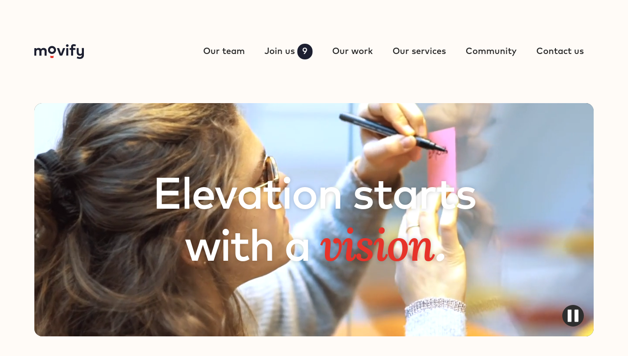

--- FILE ---
content_type: text/html
request_url: https://www.movify.com/
body_size: 8279
content:
<!DOCTYPE html><!-- Last Published: Wed Nov 26 2025 11:57:32 GMT+0000 (Coordinated Universal Time) --><html data-wf-domain="www.movify.com" data-wf-page="62a71df6c17c031b9e625490" data-wf-site="62a71df6c17c0355b462548f"><head><meta charset="utf-8"/><title>Movify — Elevation starts with a vision</title><meta content="Movify is a consulting company focused on digital applications for financial services, telecom and media. We are an inspiring community of innovation catalysts who share the same values, culture and mindset. We take care of our people the way we want them to take care of our clients." name="description"/><meta content="Movify — Elevation starts with a vision" property="og:title"/><meta content="Movify is a consulting company focused on digital applications for financial services, telecom and media. We are an inspiring community of innovation catalysts who share the same values, culture and mindset. We take care of our people the way we want them to take care of our clients." property="og:description"/><meta content="https://cdn.prod.website-files.com/62a71df6c17c0355b462548f/64ef2fc31d1d82ee9d5b5947_OpenGraph%20-%20HP.jpg" property="og:image"/><meta content="Movify — Elevation starts with a vision" property="twitter:title"/><meta content="Movify is a consulting company focused on digital applications for financial services, telecom and media. We are an inspiring community of innovation catalysts who share the same values, culture and mindset. We take care of our people the way we want them to take care of our clients." property="twitter:description"/><meta content="https://cdn.prod.website-files.com/62a71df6c17c0355b462548f/64ef2fc31d1d82ee9d5b5947_OpenGraph%20-%20HP.jpg" property="twitter:image"/><meta property="og:type" content="website"/><meta content="summary_large_image" name="twitter:card"/><meta content="width=device-width, initial-scale=1" name="viewport"/><meta content="Q9sBORPTSUMZAAIKIORhgUGmyEPPInVKGXnHXazBL-8" name="google-site-verification"/><link href="https://cdn.prod.website-files.com/62a71df6c17c0355b462548f/css/movify.webflow.shared.03539e8f1.min.css" rel="stylesheet" type="text/css"/><link href="https://fonts.googleapis.com" rel="preconnect"/><link href="https://fonts.gstatic.com" rel="preconnect" crossorigin="anonymous"/><script src="https://ajax.googleapis.com/ajax/libs/webfont/1.6.26/webfont.js" type="text/javascript"></script><script type="text/javascript">WebFont.load({  google: {    families: ["Open Sans:300,300italic,400,400italic,600,600italic,700,700italic,800,800italic","Playfair Display:500","Source Sans 3:regular,700","Lora:regular,500,600,700,italic,500italic,600italic,700italic"]  }});</script><script type="text/javascript">!function(o,c){var n=c.documentElement,t=" w-mod-";n.className+=t+"js",("ontouchstart"in o||o.DocumentTouch&&c instanceof DocumentTouch)&&(n.className+=t+"touch")}(window,document);</script><link href="https://cdn.prod.website-files.com/62a71df6c17c0355b462548f/641034ea4260e317b6b2a982_Favicon.jpg" rel="shortcut icon" type="image/x-icon"/><link href="https://cdn.prod.website-files.com/62a71df6c17c0355b462548f/649563797c779f4ff0e423ed_Webclip.jpg" rel="apple-touch-icon"/><script async="" src="https://www.googletagmanager.com/gtag/js?id=G-JF8YTJVMQH"></script><script type="text/javascript">window.dataLayer = window.dataLayer || [];function gtag(){dataLayer.push(arguments);}gtag('js', new Date());gtag('set', 'developer_id.dZGVlNj', true);gtag('config', 'G-JF8YTJVMQH');</script></head><body class="body"><div class="header dark"><div data-animation="default" data-collapse="medium" data-duration="300" data-easing="ease-in-out" data-easing2="ease-in-out" data-doc-height="1" role="banner" class="navbar w-nav"><div class="container-default header w-container"><a href="/" aria-current="page" class="header-logo w-nav-brand w--current"><img src="https://cdn.prod.website-files.com/62a71df6c17c0355b462548f/645a0162f51d63dd3e1bd9f9_Logo%20Movify.png" loading="lazy" width="101" height="Auto" alt="Movify" class="logo-movify-regular"/></a><link rel="prefetch" href="/"/><nav role="navigation" class="nav-menu light w-nav-menu"><a href="/team" class="menu-nav-link w-nav-link">Our team</a><link rel="prefetch" href="/team"/><div class="menu-joinus"><a href="/careers" class="menu-joinus-link w-nav-link">Join us<span class="text-span-8">9</span></a><link rel="prefetch" href="/careers"/></div><a href="/work" class="menu-nav-link w-nav-link">Our work</a><link rel="prefetch" href="/work"/><a href="/services" class="menu-nav-link w-nav-link">Our services</a><link rel="prefetch" href="/services"/><a href="/community/blog" class="menu-nav-link w-nav-link">Community</a><link rel="prefetch" href="/community/blog"/><a href="/contact" class="menu-nav-link w-nav-link">Contact us</a><link rel="prefetch" href="/contact"/></nav><div class="menu-button light w-nav-button"><div class="burger-menu-regular w-icon-nav-menu"></div></div></div></div></div><div class="hp-hero"><div class="container-default w-container"><div class="hero-homepage"><div data-poster-url="https://cdn.prod.website-files.com/62a71df6c17c0355b462548f/64ef4af56fc67dff237a7515_Video Movify Office - Color Correction - XRO 2023 08 30 (compressed 2)-poster-00001.jpg" data-video-urls="https://cdn.prod.website-files.com/62a71df6c17c0355b462548f/64ef4af56fc67dff237a7515_Video Movify Office - Color Correction - XRO 2023 08 30 (compressed 2)-transcode.mp4,https://cdn.prod.website-files.com/62a71df6c17c0355b462548f/64ef4af56fc67dff237a7515_Video Movify Office - Color Correction - XRO 2023 08 30 (compressed 2)-transcode.webm" data-autoplay="true" data-loop="true" data-wf-ignore="true" class="hp-background-video w-background-video w-background-video-atom"><video id="1a145f53-5c3a-fa97-767b-3323c20aece0-video" autoplay="" loop="" style="background-image:url(&quot;https://cdn.prod.website-files.com/62a71df6c17c0355b462548f/64ef4af56fc67dff237a7515_Video Movify Office - Color Correction - XRO 2023 08 30 (compressed 2)-poster-00001.jpg&quot;)" muted="" playsinline="" data-wf-ignore="true" data-object-fit="cover"><source src="https://cdn.prod.website-files.com/62a71df6c17c0355b462548f/64ef4af56fc67dff237a7515_Video Movify Office - Color Correction - XRO 2023 08 30 (compressed 2)-transcode.mp4" data-wf-ignore="true"/><source src="https://cdn.prod.website-files.com/62a71df6c17c0355b462548f/64ef4af56fc67dff237a7515_Video Movify Office - Color Correction - XRO 2023 08 30 (compressed 2)-transcode.webm" data-wf-ignore="true"/></video><div class="hero-homepage-headlines"><h1 class="heading-hero white">Elevation starts<br/>with a <span class="heading-red-italic"><em>vision</em></span><em>.</em></h1></div><noscript><style>
  [data-wf-bgvideo-fallback-img] {
    display: none;
  }
  @media (prefers-reduced-motion: reduce) {
    [data-wf-bgvideo-fallback-img] {
      position: absolute;
      z-index: -100;
      display: inline-block;
      height: 100%;
      width: 100%;
      object-fit: cover;
    }
  }</style><img data-wf-bgvideo-fallback-img="true" src="https://cdn.prod.website-files.com/62a71df6c17c0355b462548f/64ef4af56fc67dff237a7515_Video Movify Office - Color Correction - XRO 2023 08 30 (compressed 2)-poster-00001.jpg" alt=""/></noscript><div aria-live="polite"><button type="button" data-w-bg-video-control="true" aria-controls="1a145f53-5c3a-fa97-767b-3323c20aece0-video" class="w-backgroundvideo-backgroundvideoplaypausebutton w-background-video--control"><span><img src="https://cdn.prod.website-files.com/6022af993a6b2191db3ed10c/628299f8aa233b83918e24fd_Pause.svg" loading="lazy" alt="Pause video"/></span><span hidden=""><img loading="lazy" alt="Play video" src="https://cdn.prod.website-files.com/6022af993a6b2191db3ed10c/628298b20ae0236682d4b87f_Play-24.svg"/></span></button></div></div></div></div></div><div class="hp-services"><div class="container-default w-container"><div class="section-headlines"><h2 class="heading-section hp-intro">We join forces with forward-thinking organisations to build <span class="heading-red-italic">digital products</span> that inspire and deliver long-lasting value.</h2></div><div class="w-layout-grid grid-services"><a id="w-node-_851ee94f-0cbc-987f-f7ff-0c104d242f1d-9e625490" href="/expertise/strategy" class="grid-link-block strategy w-inline-block"><div class="grid-card strategy"><div class="strategy-card-content"><div class="expertise-card"><h1 class="title-italic-inverted">Strategy</h1><p class="grid-card-p">We help you define innovative, impactful product visions with clear value propositions. </p></div><div class="icon-red-container"><img src="https://cdn.prod.website-files.com/62a71df6c17c0355b462548f/67ae19a4bfaa311c3495a74c_icon_red.png" loading="lazy" alt="" class="icon-red"/></div></div></div></a><link rel="prefetch" href="/expertise/strategy"/><a id="w-node-c824ff06-9c48-7cba-f1c3-42ef8da9c68d-9e625490" href="/expertise/design" class="grid-link-block design w-inline-block"><div class="grid-card design"><div class="strategy-card-content"><div class="expertise-card"><h1 class="title-italic-inverted">Design</h1><p class="grid-card-p">We craft scalable &amp; user-centered experiences that are intuitive &amp; inspiring.</p></div><div class="icon-red-container"><img src="https://cdn.prod.website-files.com/62a71df6c17c0355b462548f/67ae19a4bfaa311c3495a74c_icon_red.png" loading="lazy" alt="" class="icon-red"/></div></div></div></a><link rel="prefetch" href="/expertise/design"/><a id="w-node-_4e45d9b8-9d81-ad2a-cd47-0983f33ecdeb-9e625490" href="/expertise/technology" class="grid-link-block technology w-inline-block"><div class="grid-card technology"><div class="strategy-card-content"><div class="expertise-card"><h1 class="title-italic-inverted">Technology</h1><p class="grid-card-p">We leverage data, AI and development technologies to build sustainable platforms.</p></div><div class="icon-red-container"><img src="https://cdn.prod.website-files.com/62a71df6c17c0355b462548f/67ae19a4bfaa311c3495a74c_icon_red.png" loading="lazy" alt="" class="icon-red"/></div></div></div></a><link rel="prefetch" href="/expertise/technology"/></div></div></div><div class="hp-work"><div class="container-default hp-innovate-copy w-container"><div><h2 class="heading-section innovate">Innovative solutions. Measurable <span class="heading-red-italic">impacts</span>.  </h2><p class="section-p">Great results stem from great collaborations. Explore how we work alongside our clients to bring their product vision to life, solve design challenges and elevate their digital experiences.<br/></p></div></div><div class="loop-container"><div data-w-id="702172a4-9dc0-b97d-4108-f1d5083c797b" class="container-holder"><img src="https://cdn.prod.website-files.com/62a71df6c17c0355b462548f/67bef6ab24e4d57b7b1a9132_Belfius.jpg" loading="lazy" sizes="(max-width: 648px) 100vw, 648px" srcset="https://cdn.prod.website-files.com/62a71df6c17c0355b462548f/67bef6ab24e4d57b7b1a9132_Belfius-p-500.jpg 500w, https://cdn.prod.website-files.com/62a71df6c17c0355b462548f/67bef6ab24e4d57b7b1a9132_Belfius.jpg 648w" alt="" class="imgage"/><img src="https://cdn.prod.website-files.com/62a71df6c17c0355b462548f/67bef6aa1d5f4d378ad9c9dd_Alphacredit.jpg" loading="lazy" sizes="(max-width: 648px) 100vw, 648px" srcset="https://cdn.prod.website-files.com/62a71df6c17c0355b462548f/67bef6aa1d5f4d378ad9c9dd_Alphacredit-p-500.jpg 500w, https://cdn.prod.website-files.com/62a71df6c17c0355b462548f/67bef6aa1d5f4d378ad9c9dd_Alphacredit.jpg 648w" alt="" class="imgage"/><img src="https://cdn.prod.website-files.com/62a71df6c17c0355b462548f/67bef6aa60f077ebbf878d8e_BNP.jpg" loading="lazy" sizes="(max-width: 648px) 100vw, 648px" srcset="https://cdn.prod.website-files.com/62a71df6c17c0355b462548f/67bef6aa60f077ebbf878d8e_BNP-p-500.jpg 500w, https://cdn.prod.website-files.com/62a71df6c17c0355b462548f/67bef6aa60f077ebbf878d8e_BNP.jpg 648w" alt="" class="imgage"/><img src="https://cdn.prod.website-files.com/62a71df6c17c0355b462548f/67bef6ab4af84aeea3a5390b_Golen%20palace.jpg" loading="lazy" sizes="(max-width: 648px) 100vw, 648px" srcset="https://cdn.prod.website-files.com/62a71df6c17c0355b462548f/67bef6ab4af84aeea3a5390b_Golen%20palace-p-500.jpg 500w, https://cdn.prod.website-files.com/62a71df6c17c0355b462548f/67bef6ab4af84aeea3a5390b_Golen%20palace.jpg 648w" alt="" class="imgage"/><img src="https://cdn.prod.website-files.com/62a71df6c17c0355b462548f/67bef6aab8966c994fdf1a95_forem.jpg" loading="lazy" sizes="(max-width: 648px) 100vw, 648px" srcset="https://cdn.prod.website-files.com/62a71df6c17c0355b462548f/67bef6aab8966c994fdf1a95_forem-p-500.jpg 500w, https://cdn.prod.website-files.com/62a71df6c17c0355b462548f/67bef6aab8966c994fdf1a95_forem.jpg 648w" alt="" class="imgage"/><img src="https://cdn.prod.website-files.com/62a71df6c17c0355b462548f/67bef6ab722d4eeba64972ff_Stanley%20stella.jpg" loading="lazy" sizes="(max-width: 648px) 100vw, 648px" srcset="https://cdn.prod.website-files.com/62a71df6c17c0355b462548f/67bef6ab722d4eeba64972ff_Stanley%20stella-p-500.jpg 500w, https://cdn.prod.website-files.com/62a71df6c17c0355b462548f/67bef6ab722d4eeba64972ff_Stanley%20stella.jpg 648w" alt="" class="imgage"/><img src="https://cdn.prod.website-files.com/62a71df6c17c0355b462548f/67bef6abe6489d9af670958f_Bridger.jpg" loading="lazy" sizes="(max-width: 648px) 100vw, 648px" srcset="https://cdn.prod.website-files.com/62a71df6c17c0355b462548f/67bef6abe6489d9af670958f_Bridger-p-500.jpg 500w, https://cdn.prod.website-files.com/62a71df6c17c0355b462548f/67bef6abe6489d9af670958f_Bridger.jpg 648w" alt="" class="imgage"/></div></div><div class="container-default hp-innovate-copy w-container"><div class="client-case-button"><a href="/work" class="cta-primary w-button">Browse our work</a></div></div></div><section class="next-gen-ai white"><div class="w-layout-blockcontainer container-default w-container"><div class="_2-columns"><div class="next-gen-txt"><div class="div-block-68"><h1 class="heading-17"><span class="heading-red-italic">Next-gen</span> experience</h1><p class="section-p large">Movify intends to be a pioneer in shaping the future of digital products. We intend to bridge product design and data science, bringing together designers, strategists, and AI engineers. <br/><br/>We believe in AI-driven experiences that will transform user interactions to be even more personalised, conversational, and adaptive to the users’ needs.</p></div><div><a href="/expertise/ai" class="cta-primary w-button">Explore the Future</a></div></div><div class="next-gen-images"><div class="row"><div class="grid-card next-gen"><div class="card-icon dev"><img src="https://cdn.prod.website-files.com/62a71df6c17c0355b462548f/67bf8ef8507c2a5e21d8ef2a_03_icon_AI.png" loading="lazy" alt="" class="os-icon"/></div><div class="card-text"><h1 class="grid-card-h os"><span>Imagining new AI-driven products</span></h1></div></div><div class="grid-card next-gen"><div class="card-icon dev"><img src="https://cdn.prod.website-files.com/62a71df6c17c0355b462548f/67bdccf826705c919fa2e607_02_icon_service%20design.png" loading="lazy" alt="" class="os-icon"/></div><div class="card-text"><h1 class="grid-card-h os"><span>Rethinking our craft with AI</span></h1></div></div></div><div class="row"><div class="grid-card next-gen"><div class="card-icon dev"><img src="https://cdn.prod.website-files.com/62a71df6c17c0355b462548f/67bdd59565453cc1b496542e_06_icon_Data%20analysis.png" loading="lazy" alt="" class="os-icon"/></div><div class="card-text"><h1 class="grid-card-h os"><span>Bridging design &amp; data science</span></h1></div></div><div class="grid-card next-gen"><div class="card-icon dev"><img src="https://cdn.prod.website-files.com/62a71df6c17c0355b462548f/67bf8e5aece8076e34edafef_01_icon_experiment.png" loading="lazy" alt="" class="os-icon"/></div><div class="card-text"><h1 class="grid-card-h os"><span>Innovate through experimentation</span></h1></div></div></div></div></div></div></section><div class="hp-clients"><div class="container-default w-container"><div class="div-block-82"><h2 class="heading-section hp-building">Building long-lasting <span class="heading-red-italic">partnerships</span></h2></div><div class="hp-client-wall"><img src="https://cdn.prod.website-files.com/62a71df6c17c0355b462548f/64915382ce1ed295b0f7c48e_logo_vrt.png" loading="lazy" alt="" id="w-node-a24f3237-fb85-25f1-64f3-0d86f253fa1c-9e625490"/><img src="https://cdn.prod.website-files.com/62a71df6c17c0355b462548f/64915381020df806a77c3c5a_logo_rtbf.png" loading="lazy" alt="" id="w-node-a24f3237-fb85-25f1-64f3-0d86f253fa1d-9e625490"/><img src="https://cdn.prod.website-files.com/62a71df6c17c0355b462548f/649158ac8b5eab49d8ac7ccf_logo_alphacredit.png" loading="lazy" alt="" id="w-node-a24f3237-fb85-25f1-64f3-0d86f253fa1e-9e625490"/><img src="https://cdn.prod.website-files.com/62a71df6c17c0355b462548f/64915380843009bf003ac888_logo_bnp.png" loading="lazy" alt="" id="w-node-a24f3237-fb85-25f1-64f3-0d86f253fa1f-9e625490"/><img src="https://cdn.prod.website-files.com/62a71df6c17c0355b462548f/649153808de7675a48d57559_logo_belfius.png" loading="lazy" alt="" id="w-node-a24f3237-fb85-25f1-64f3-0d86f253fa20-9e625490"/><img src="https://cdn.prod.website-files.com/62a71df6c17c0355b462548f/649153812a0b32f53c574611_logo_keytrade.png" loading="lazy" alt="" id="w-node-a24f3237-fb85-25f1-64f3-0d86f253fa21-9e625490"/><img src="https://cdn.prod.website-files.com/62a71df6c17c0355b462548f/64915380f83116b982169865_logo_dpg.png" loading="lazy" alt="" id="w-node-a24f3237-fb85-25f1-64f3-0d86f253fa22-9e625490"/><img src="https://cdn.prod.website-files.com/62a71df6c17c0355b462548f/64915382b88c5c4729ed2acb_logo_proximus.png" loading="lazy" alt="" id="w-node-a24f3237-fb85-25f1-64f3-0d86f253fa23-9e625490"/><img src="https://cdn.prod.website-files.com/62a71df6c17c0355b462548f/6666f53285c4687bf4bfbdfa_logo_pluxee.png" loading="lazy" alt="" id="w-node-a24f3237-fb85-25f1-64f3-0d86f253fa24-9e625490"/><img src="https://cdn.prod.website-files.com/62a71df6c17c0355b462548f/64915380c1eb2dea69f55b7f_logo_axa.png" loading="lazy" alt="" id="w-node-a24f3237-fb85-25f1-64f3-0d86f253fa25-9e625490"/><img src="https://cdn.prod.website-files.com/62a71df6c17c0355b462548f/649153814c87c87177add401_logo_partenamut.png" loading="lazy" alt="" id="w-node-a24f3237-fb85-25f1-64f3-0d86f253fa26-9e625490"/><img src="https://cdn.prod.website-files.com/62a71df6c17c0355b462548f/6491538132d5e1196d474625_logo_AG.png" loading="lazy" alt="" id="w-node-a24f3237-fb85-25f1-64f3-0d86f253fa27-9e625490"/><img src="https://cdn.prod.website-files.com/62a71df6c17c0355b462548f/6491538232d5e1196d474d48_logo_worldline.png" loading="lazy" alt="" id="w-node-a24f3237-fb85-25f1-64f3-0d86f253fa28-9e625490"/><img src="https://cdn.prod.website-files.com/62a71df6c17c0355b462548f/64915382d9536cfdac3389c3_logo_telent.png" loading="lazy" alt="" id="w-node-a24f3237-fb85-25f1-64f3-0d86f253fa29-9e625490"/><img src="https://cdn.prod.website-files.com/62a71df6c17c0355b462548f/64915381d9536cfdac3388bf_logo_kbc.png" loading="lazy" alt="" id="w-node-a24f3237-fb85-25f1-64f3-0d86f253fa2a-9e625490"/><img src="https://cdn.prod.website-files.com/62a71df6c17c0355b462548f/64915383fbb3a410da0cc429_logo_voo.png" loading="lazy" alt="" id="w-node-a24f3237-fb85-25f1-64f3-0d86f253fa2b-9e625490"/><img src="https://cdn.prod.website-files.com/62a71df6c17c0355b462548f/64915381539e66481df98b33_logo_ing.png" loading="lazy" alt="" id="w-node-a24f3237-fb85-25f1-64f3-0d86f253fa2c-9e625490"/><img src="https://cdn.prod.website-files.com/62a71df6c17c0355b462548f/64915380fbff40d1e3e98564_logo_colruyt.png" loading="lazy" alt="" id="w-node-a24f3237-fb85-25f1-64f3-0d86f253fa2d-9e625490"/><img src="https://cdn.prod.website-files.com/62a71df6c17c0355b462548f/64915380c984df721fd4cf70_logo_forem.png" loading="lazy" alt="" id="w-node-a24f3237-fb85-25f1-64f3-0d86f253fa2e-9e625490"/><img src="https://cdn.prod.website-files.com/62a71df6c17c0355b462548f/64915380d366a419f0a0815f_logo_bepost.png" loading="lazy" alt="" id="w-node-a24f3237-fb85-25f1-64f3-0d86f253fa2f-9e625490"/><img src="https://cdn.prod.website-files.com/62a71df6c17c0355b462548f/649153823a57a0d2cccc87eb_logo_sncb.png" loading="lazy" alt="" id="w-node-a24f3237-fb85-25f1-64f3-0d86f253fa30-9e625490"/><img src="https://cdn.prod.website-files.com/62a71df6c17c0355b462548f/64915381fbff40d1e3e9893e_logo_tec.png" loading="lazy" alt="" id="w-node-a24f3237-fb85-25f1-64f3-0d86f253fa31-9e625490"/><img src="https://cdn.prod.website-files.com/62a71df6c17c0355b462548f/64915380c984df721fd4cf40_logo_engie.png" loading="lazy" alt="" id="w-node-a24f3237-fb85-25f1-64f3-0d86f253fa32-9e625490"/><img src="https://cdn.prod.website-files.com/62a71df6c17c0355b462548f/649153814bc89d9efb7973a9_logo_ores.png" loading="lazy" alt="" id="w-node-a24f3237-fb85-25f1-64f3-0d86f253fa33-9e625490"/></div></div></div><div class="hp-testimonials"><div class="container-default our-work w-container"><div><div class="section-titles wsfi"><h2 class="heading-section left-title">Our <span class="heading-red-italic">work</span> speaks for itself </h2></div><div><p class="section-p large">We build lasting partnerships with industry leaders in finance, telecom, retail and beyond. Our mission? Crafting top-tier digital products that push boundaries and drive innovation.</p><img src="https://cdn.prod.website-files.com/62a71df6c17c0355b462548f/645a4e966746f5476794874e_Doodle%20Spark%202.svg" loading="lazy" width="37" alt="" class="doodle-spark-hp1"/></div></div><div class="hp-carousel-row testimonials"><a href="/cases/belfius" class="hp-carousel-testimonial-link forem w-inline-block"><p class="hp-testimonial-p">&quot;Not only has the new conversational UI proven successful with user acquisition and retention, the new design style that Movify implemented has made a huge impact in the  way of working, collaborating and designing.&quot;</p><div class="hp-testimonial-source"><img src="https://cdn.prod.website-files.com/62a71df6c17c0355b462548f/648ac943388022dcf4376c37_Icon%20Belfius.png" loading="lazy" width="60" height="60" alt="" class="logo-testimonial"/><div class="div-block-14"><div class="text-block-26">Belfius</div></div></div></a><link rel="prefetch" href="/cases/belfius"/><a href="/cases/alphacredit" class="hp-carousel-testimonial-link forem w-inline-block"><p class="hp-testimonial-p">&quot;The app project has been a huge success. We onboarded more than 47% of the targeted portfolio in the app within a year and the after-sales department observed a decrease in calls.&quot;</p><div class="hp-testimonial-source"><img src="https://cdn.prod.website-files.com/62a71df6c17c0355b462548f/648ac944ac16ce58b7de2c2f_Icon%20AC.png" loading="lazy" width="60" height="60" alt="" class="logo-testimonial"/><div class="div-block-14"><div class="text-block-26">Alpha Credit</div></div></div></a><link rel="prefetch" href="/cases/alphacredit"/><a href="/cases/forem" class="hp-carousel-testimonial-link forem w-inline-block"><p class="hp-testimonial-p">&quot;Gérard&#x27;s expertise and focus on both users and solutions made a major contribution to keeping the user at the centre of the mobile app development. He is an indispensable pillar of the project team!&quot;</p><div class="hp-testimonial-source"><img src="https://cdn.prod.website-files.com/62a71df6c17c0355b462548f/66e198c3a4ec166122e201c6_unnamed.webp" loading="lazy" width="60" height="60" alt="" class="logo-testimonial"/><div class="div-block-14"><div class="text-block-26">Forem</div></div></div></a><link rel="prefetch" href="/cases/forem"/><a href="/cases/golden-palace" class="hp-carousel-testimonial-link gp w-inline-block"><p class="hp-testimonial-p">&quot;Their expertise in UX/UI has significantly enhanced our platform, leading to increased customer loyalty, higher traffic, and greater engagement. Movify has truly set a new standard for excellence.&quot;</p><div class="hp-testimonial-source"><img src="https://cdn.prod.website-files.com/62a71df6c17c0355b462548f/66e19af979c08cac454c8af6_Frame%20427319642.png" loading="lazy" width="60" height="60" alt="" class="logo-testimonial"/><div class="div-block-14"><div class="text-block-26">Golden Palace</div></div></div></a><link rel="prefetch" href="/cases/golden-palace"/><a id="w-node-_62c2b1cf-37fd-f9c9-43bf-e466be47e550-9e625490" href="#" class="hp-carousel-testimonial-link collect-go w-inline-block"><p class="hp-testimonial-p">&quot;Movify&#x27;s UX/UI design played a crucial role in the success of my project. The intuitive navigation and attractive layout guided users seamlessly through the recipe shopping funnel.&quot;</p><div class="hp-testimonial-source"><img src="https://cdn.prod.website-files.com/62a71df6c17c0355b462548f/66e1991c2ab6dab5a8252d62_m-waMk2O_400x400.jpg" loading="lazy" width="60" height="60" alt="" class="logo-testimonial"/><div class="div-block-14"><div class="text-block-26">Collect &amp; Go</div></div></div></a><a href="/cases/stanley-stella" class="hp-carousel-testimonial-link s-s w-inline-block"><p class="hp-testimonial-p">&quot;Mauricio played a key role in redesigning the intranet, which improved our internal communication. This project has become a model for our future initiatives and the collaborative effort was key to its success.&quot;</p><div class="hp-testimonial-source"><img src="https://cdn.prod.website-files.com/62a71df6c17c0355b462548f/66e199406981d688b3b5a696_stanleystella.webp" loading="lazy" width="60" height="60" alt="" srcset="https://cdn.prod.website-files.com/62a71df6c17c0355b462548f/66e199406981d688b3b5a696_stanleystella-p-500.webp 500w, https://cdn.prod.website-files.com/62a71df6c17c0355b462548f/66e199406981d688b3b5a696_stanleystella-p-800.webp 800w, https://cdn.prod.website-files.com/62a71df6c17c0355b462548f/66e199406981d688b3b5a696_stanleystella.webp 1080w" sizes="(max-width: 479px) 100vw, 60px" class="logo-testimonial"/><div class="div-block-14"><div class="text-block-26">Stanley/Stella</div></div></div></a><link rel="prefetch" href="/cases/stanley-stella"/></div></div></div><div class="hp-locations"><div class="w-layout-blockcontainer container-default contact w-container"><div class="hp-contact-footer"><div class="contact-title contact-block"><h2 class="heading-section">Our doors are open, come say<span class="heading-red-italic"> hello</span></h2></div><div class="w-layout-blockcontainer hp-footer-list w-container"><a href="/contact" class="hp-footer-list-item w-inline-block"><div class="icon-location locations"><img src="https://cdn.prod.website-files.com/62a71df6c17c0355b462548f/67acaacc2db00f722cf92fa4_icon_BXL.png" loading="lazy" width="63" alt="" class="icon-location"/></div><div class="div-block-77"><div class="hp-contact-text"><strong>Bruxelles</strong>11 Clos Lucien Outers, 1160 Auderghem</div></div><div><img src="https://cdn.prod.website-files.com/62a71df6c17c0355b462548f/67acabb3b063f5969633d8d0_arrow-right.png" loading="lazy" width="30" alt="" class="icon-arrow-right"/></div></a><a href="/contact" class="hp-footer-list-item w-inline-block"><div class="icon-location locations"><img src="https://cdn.prod.website-files.com/62a71df6c17c0355b462548f/67adaa235d72cae5dfbd4e0a_icon_Antwerp.png" loading="lazy" width="63" alt="" class="icon-location"/></div><div class="div-block-77"><div class="hp-contact-text"><strong>Antwerp</strong>Sint-Pietersvliet 7, 2000 Antwerpen</div></div><div><img src="https://cdn.prod.website-files.com/62a71df6c17c0355b462548f/67acabb3b063f5969633d8d0_arrow-right.png" loading="lazy" width="30" alt="" class="icon-arrow-right"/></div></a><a href="https://www.movify.lu/" class="hp-footer-list-item last w-inline-block"><div class="icon-location locations"><img src="https://cdn.prod.website-files.com/62a71df6c17c0355b462548f/67adaa51308dfcca86b1f074_icon_LUX.png" loading="lazy" width="63" alt="" class="icon-location"/></div><div class="div-block-77"><div class="hp-contact-text"><strong>Luxembourg</strong>Rue de Strasbourg 28, 2560 Luxembourg</div></div><div><img src="https://cdn.prod.website-files.com/62a71df6c17c0355b462548f/67acabb3b063f5969633d8d0_arrow-right.png" loading="lazy" width="30" alt="" class="icon-arrow-right"/></div></a></div></div></div></div><section id="Community" class="community-block"><div class="w-layout-blockcontainer container-default community w-container"><div class="community-text"><h2 class="heading-section mobile-title"><span class="text-span-11">Connect, learn &amp; </span><span class="heading-red-italic">grow</span></h2><p class="section-p inverted">More than a network—our community is where ideas spark, knowledge grows, and connections happen.</p><div class="div-block-60"><a href="/community/blog" class="cta-primary negative w-button">Join the conversation</a></div></div></div><div class="hp-carousel testimonials"><div data-w-id="c8f7e32d-46a7-e7ce-cea5-782073f4ee69" class="hp-carousel-row testimonial-two"><div class="hp-community-carousel comm-06"></div><div class="hp-community-carousel comm-03"></div><div class="hp-community-carousel comm-01"></div><div class="hp-community-carousel comm-02"></div><div class="hp-community-carousel comm-04"></div><div class="hp-community-carousel comm-05"></div></div></div></section><div class="footer"><div class="container-default w-container"><div class="columns-12 w-row"><div class="column-25 w-col w-col-6 w-col-stack w-col-tiny-tiny-stack"><div class="div-block-16"><div><img src="https://cdn.prod.website-files.com/62a71df6c17c0355b462548f/645a398fe153a45f0f9449f9_Logo%20Movify%20Footer.png" loading="lazy" width="136" alt="Movify" class="image-24"/><div class="text-block-18">Elevation starts with a vision<span class="text-span-7">.</span></div></div><p class="footer-copyright">© 2013-2025 Movify SRL / BV<br/>All Rights Reserved. VAT BE 0820.571.894</p></div></div><div class="column-24 w-col w-col-6 w-col-stack w-col-tiny-tiny-stack"><div class="w-row"><div class="column-15 w-col w-col-4 w-col-small-4 w-col-tiny-tiny-stack"><ul role="list" class="list-footer-links w-list-unstyled"><li class="list-item-9"><a href="/team" class="footer-link">Our team</a></li><li class="list-item-5"><a href="/careers" class="footer-link">Join us</a><div class="text-block-19">9</div></li><li class="list-item-11"><a href="/work" class="footer-link">Our work</a></li><li class="list-item-12"><a href="/services" class="footer-link">Our services</a></li><li class="list-item-13"><a href="/community/blog" class="footer-link">Community</a></li><li class="list-item-10"><a href="/contact" class="footer-link">Contact us</a></li></ul></div><div class="column-16 w-col w-col-4 w-col-small-4 w-col-tiny-tiny-stack"><ul role="list" class="list-footer-links w-list-unstyled"><li><a href="/community/podcast" class="footer-link">Podcast</a></li><li><a href="/community/meetups" class="footer-link">Meetups</a></li><li><a href="/community/blog" class="footer-link">Blog</a></li><li><a href="/contact" class="footer-link">Press</a></li></ul></div><div class="column-17 w-col w-col-4 w-col-small-4 w-col-tiny-tiny-stack"><ul role="list" class="list-footer-links social-media last-list w-list-unstyled"><li><a href="https://www.linkedin.com/company/movify/" target="_blank" class="footer-link-block w-inline-block"><img src="https://cdn.prod.website-files.com/62a71df6c17c0355b462548f/649152e04ac8ef54d6db6734_linkedin.png" loading="lazy" height="18" width="18" alt="" class="footer-sm-icon"/><div class="footer-sm-link">LinkedIn</div></a></li><li><a href="https://www.instagram.com/movify.be/" target="_blank" class="footer-link-block w-inline-block"><img src="https://cdn.prod.website-files.com/62a71df6c17c0355b462548f/649152e0d9536cfdac32e2c1_instagram.png" loading="lazy" height="18" width="18" alt="" class="footer-sm-icon"/><div class="footer-sm-link">Instagram</div></a></li><li><a href="https://www.youtube.com/@movify_be" target="_blank" class="footer-link-block w-inline-block"><img src="https://cdn.prod.website-files.com/62a71df6c17c0355b462548f/649152e0bf4bdd782a35ad78_youtube.png" loading="lazy" height="18" width="18" alt="" class="footer-sm-icon"/><div class="footer-sm-link">YouTube</div></a></li><li><a href="https://www.facebook.com/movify" target="_blank" class="footer-link-block w-inline-block"><img src="https://cdn.prod.website-files.com/62a71df6c17c0355b462548f/649152e1d08ddae77bffea75_facebook.png" loading="lazy" height="18" width="18" alt="" class="footer-sm-icon"/><div class="footer-sm-link">Facebook</div></a></li></ul></div></div></div></div></div></div><script src="https://d3e54v103j8qbb.cloudfront.net/js/jquery-3.5.1.min.dc5e7f18c8.js?site=62a71df6c17c0355b462548f" type="text/javascript" integrity="sha256-9/aliU8dGd2tb6OSsuzixeV4y/faTqgFtohetphbbj0=" crossorigin="anonymous"></script><script src="https://cdn.prod.website-files.com/62a71df6c17c0355b462548f/js/webflow.schunk.36b8fb49256177c8.js" type="text/javascript"></script><script src="https://cdn.prod.website-files.com/62a71df6c17c0355b462548f/js/webflow.schunk.7266567fe89b9447.js" type="text/javascript"></script><script src="https://cdn.prod.website-files.com/62a71df6c17c0355b462548f/js/webflow.schunk.9dfb96661114d3db.js" type="text/javascript"></script><script src="https://cdn.prod.website-files.com/62a71df6c17c0355b462548f/js/webflow.0546fa49.9f412ecfa3c990b4.js" type="text/javascript"></script><!-- Start seamless-pagination custom code -->
<script src="https://cdnjs.cloudflare.com/ajax/libs/jquery.pjax/2.0.1/jquery.pjax.min.js"></script>
<script>
  var containerSelector = '#seamless-replace';
  $(document).pjax(
    '.w-pagination-wrapper a',
    containerSelector,
    {
      container: containerSelector, 
      fragment: containerSelector,
      scrollTo: false,
      timeout: 2500,
    }
  );
  // These 3 lines should reinitialize interactions
  $(document).on('pjax:end', function() {
    Webflow.require('ix2').init();
  });
</script>
<!-- End seamless-pagination custom code --></body></html>

--- FILE ---
content_type: text/css
request_url: https://cdn.prod.website-files.com/62a71df6c17c0355b462548f/css/movify.webflow.shared.03539e8f1.min.css
body_size: 54832
content:
html{-webkit-text-size-adjust:100%;-ms-text-size-adjust:100%;font-family:sans-serif}body{margin:0}article,aside,details,figcaption,figure,footer,header,hgroup,main,menu,nav,section,summary{display:block}audio,canvas,progress,video{vertical-align:baseline;display:inline-block}audio:not([controls]){height:0;display:none}[hidden],template{display:none}a{background-color:#0000}a:active,a:hover{outline:0}abbr[title]{border-bottom:1px dotted}b,strong{font-weight:700}dfn{font-style:italic}h1{margin:.67em 0;font-size:2em}mark{color:#000;background:#ff0}small{font-size:80%}sub,sup{vertical-align:baseline;font-size:75%;line-height:0;position:relative}sup{top:-.5em}sub{bottom:-.25em}img{border:0}svg:not(:root){overflow:hidden}hr{box-sizing:content-box;height:0}pre{overflow:auto}code,kbd,pre,samp{font-family:monospace;font-size:1em}button,input,optgroup,select,textarea{color:inherit;font:inherit;margin:0}button{overflow:visible}button,select{text-transform:none}button,html input[type=button],input[type=reset]{-webkit-appearance:button;cursor:pointer}button[disabled],html input[disabled]{cursor:default}button::-moz-focus-inner,input::-moz-focus-inner{border:0;padding:0}input{line-height:normal}input[type=checkbox],input[type=radio]{box-sizing:border-box;padding:0}input[type=number]::-webkit-inner-spin-button,input[type=number]::-webkit-outer-spin-button{height:auto}input[type=search]{-webkit-appearance:none}input[type=search]::-webkit-search-cancel-button,input[type=search]::-webkit-search-decoration{-webkit-appearance:none}legend{border:0;padding:0}textarea{overflow:auto}optgroup{font-weight:700}table{border-collapse:collapse;border-spacing:0}td,th{padding:0}@font-face{font-family:webflow-icons;src:url([data-uri])format("truetype");font-weight:400;font-style:normal}[class^=w-icon-],[class*=\ w-icon-]{speak:none;font-variant:normal;text-transform:none;-webkit-font-smoothing:antialiased;-moz-osx-font-smoothing:grayscale;font-style:normal;font-weight:400;line-height:1;font-family:webflow-icons!important}.w-icon-slider-right:before{content:""}.w-icon-slider-left:before{content:""}.w-icon-nav-menu:before{content:""}.w-icon-arrow-down:before,.w-icon-dropdown-toggle:before{content:""}.w-icon-file-upload-remove:before{content:""}.w-icon-file-upload-icon:before{content:""}*{box-sizing:border-box}html{height:100%}body{color:#333;background-color:#fff;min-height:100%;margin:0;font-family:Arial,sans-serif;font-size:14px;line-height:20px}img{vertical-align:middle;max-width:100%;display:inline-block}html.w-mod-touch *{background-attachment:scroll!important}.w-block{display:block}.w-inline-block{max-width:100%;display:inline-block}.w-clearfix:before,.w-clearfix:after{content:" ";grid-area:1/1/2/2;display:table}.w-clearfix:after{clear:both}.w-hidden{display:none}.w-button{color:#fff;line-height:inherit;cursor:pointer;background-color:#3898ec;border:0;border-radius:0;padding:9px 15px;text-decoration:none;display:inline-block}input.w-button{-webkit-appearance:button}html[data-w-dynpage] [data-w-cloak]{color:#0000!important}.w-code-block{margin:unset}pre.w-code-block code{all:inherit}.w-optimization{display:contents}.w-webflow-badge,.w-webflow-badge>img{box-sizing:unset;width:unset;height:unset;max-height:unset;max-width:unset;min-height:unset;min-width:unset;margin:unset;padding:unset;float:unset;clear:unset;border:unset;border-radius:unset;background:unset;background-image:unset;background-position:unset;background-size:unset;background-repeat:unset;background-origin:unset;background-clip:unset;background-attachment:unset;background-color:unset;box-shadow:unset;transform:unset;direction:unset;font-family:unset;font-weight:unset;color:unset;font-size:unset;line-height:unset;font-style:unset;font-variant:unset;text-align:unset;letter-spacing:unset;-webkit-text-decoration:unset;text-decoration:unset;text-indent:unset;text-transform:unset;list-style-type:unset;text-shadow:unset;vertical-align:unset;cursor:unset;white-space:unset;word-break:unset;word-spacing:unset;word-wrap:unset;transition:unset}.w-webflow-badge{white-space:nowrap;cursor:pointer;box-shadow:0 0 0 1px #0000001a,0 1px 3px #0000001a;visibility:visible!important;opacity:1!important;z-index:2147483647!important;color:#aaadb0!important;overflow:unset!important;background-color:#fff!important;border-radius:3px!important;width:auto!important;height:auto!important;margin:0!important;padding:6px!important;font-size:12px!important;line-height:14px!important;text-decoration:none!important;display:inline-block!important;position:fixed!important;inset:auto 12px 12px auto!important;transform:none!important}.w-webflow-badge>img{position:unset;visibility:unset!important;opacity:1!important;vertical-align:middle!important;display:inline-block!important}h1,h2,h3,h4,h5,h6{margin-bottom:10px;font-weight:700}h1{margin-top:20px;font-size:38px;line-height:44px}h2{margin-top:20px;font-size:32px;line-height:36px}h3{margin-top:20px;font-size:24px;line-height:30px}h4{margin-top:10px;font-size:18px;line-height:24px}h5{margin-top:10px;font-size:14px;line-height:20px}h6{margin-top:10px;font-size:12px;line-height:18px}p{margin-top:0;margin-bottom:10px}blockquote{border-left:5px solid #e2e2e2;margin:0 0 10px;padding:10px 20px;font-size:18px;line-height:22px}figure{margin:0 0 10px}ul,ol{margin-top:0;margin-bottom:10px;padding-left:40px}.w-list-unstyled{padding-left:0;list-style:none}.w-embed:before,.w-embed:after{content:" ";grid-area:1/1/2/2;display:table}.w-embed:after{clear:both}.w-video{width:100%;padding:0;position:relative}.w-video iframe,.w-video object,.w-video embed{border:none;width:100%;height:100%;position:absolute;top:0;left:0}fieldset{border:0;margin:0;padding:0}button,[type=button],[type=reset]{cursor:pointer;-webkit-appearance:button;border:0}.w-form{margin:0 0 15px}.w-form-done{text-align:center;background-color:#ddd;padding:20px;display:none}.w-form-fail{background-color:#ffdede;margin-top:10px;padding:10px;display:none}label{margin-bottom:5px;font-weight:700;display:block}.w-input,.w-select{color:#333;vertical-align:middle;background-color:#fff;border:1px solid #ccc;width:100%;height:38px;margin-bottom:10px;padding:8px 12px;font-size:14px;line-height:1.42857;display:block}.w-input::placeholder,.w-select::placeholder{color:#999}.w-input:focus,.w-select:focus{border-color:#3898ec;outline:0}.w-input[disabled],.w-select[disabled],.w-input[readonly],.w-select[readonly],fieldset[disabled] .w-input,fieldset[disabled] .w-select{cursor:not-allowed}.w-input[disabled]:not(.w-input-disabled),.w-select[disabled]:not(.w-input-disabled),.w-input[readonly],.w-select[readonly],fieldset[disabled]:not(.w-input-disabled) .w-input,fieldset[disabled]:not(.w-input-disabled) .w-select{background-color:#eee}textarea.w-input,textarea.w-select{height:auto}.w-select{background-color:#f3f3f3}.w-select[multiple]{height:auto}.w-form-label{cursor:pointer;margin-bottom:0;font-weight:400;display:inline-block}.w-radio{margin-bottom:5px;padding-left:20px;display:block}.w-radio:before,.w-radio:after{content:" ";grid-area:1/1/2/2;display:table}.w-radio:after{clear:both}.w-radio-input{float:left;margin:3px 0 0 -20px;line-height:normal}.w-file-upload{margin-bottom:10px;display:block}.w-file-upload-input{opacity:0;z-index:-100;width:.1px;height:.1px;position:absolute;overflow:hidden}.w-file-upload-default,.w-file-upload-uploading,.w-file-upload-success{color:#333;display:inline-block}.w-file-upload-error{margin-top:10px;display:block}.w-file-upload-default.w-hidden,.w-file-upload-uploading.w-hidden,.w-file-upload-error.w-hidden,.w-file-upload-success.w-hidden{display:none}.w-file-upload-uploading-btn{cursor:pointer;background-color:#fafafa;border:1px solid #ccc;margin:0;padding:8px 12px;font-size:14px;font-weight:400;display:flex}.w-file-upload-file{background-color:#fafafa;border:1px solid #ccc;flex-grow:1;justify-content:space-between;margin:0;padding:8px 9px 8px 11px;display:flex}.w-file-upload-file-name{font-size:14px;font-weight:400;display:block}.w-file-remove-link{cursor:pointer;width:auto;height:auto;margin-top:3px;margin-left:10px;padding:3px;display:block}.w-icon-file-upload-remove{margin:auto;font-size:10px}.w-file-upload-error-msg{color:#ea384c;padding:2px 0;display:inline-block}.w-file-upload-info{padding:0 12px;line-height:38px;display:inline-block}.w-file-upload-label{cursor:pointer;background-color:#fafafa;border:1px solid #ccc;margin:0;padding:8px 12px;font-size:14px;font-weight:400;display:inline-block}.w-icon-file-upload-icon,.w-icon-file-upload-uploading{width:20px;margin-right:8px;display:inline-block}.w-icon-file-upload-uploading{height:20px}.w-container{max-width:940px;margin-left:auto;margin-right:auto}.w-container:before,.w-container:after{content:" ";grid-area:1/1/2/2;display:table}.w-container:after{clear:both}.w-container .w-row{margin-left:-10px;margin-right:-10px}.w-row:before,.w-row:after{content:" ";grid-area:1/1/2/2;display:table}.w-row:after{clear:both}.w-row .w-row{margin-left:0;margin-right:0}.w-col{float:left;width:100%;min-height:1px;padding-left:10px;padding-right:10px;position:relative}.w-col .w-col{padding-left:0;padding-right:0}.w-col-1{width:8.33333%}.w-col-2{width:16.6667%}.w-col-3{width:25%}.w-col-4{width:33.3333%}.w-col-5{width:41.6667%}.w-col-6{width:50%}.w-col-7{width:58.3333%}.w-col-8{width:66.6667%}.w-col-9{width:75%}.w-col-10{width:83.3333%}.w-col-11{width:91.6667%}.w-col-12{width:100%}.w-hidden-main{display:none!important}@media screen and (max-width:991px){.w-container{max-width:728px}.w-hidden-main{display:inherit!important}.w-hidden-medium{display:none!important}.w-col-medium-1{width:8.33333%}.w-col-medium-2{width:16.6667%}.w-col-medium-3{width:25%}.w-col-medium-4{width:33.3333%}.w-col-medium-5{width:41.6667%}.w-col-medium-6{width:50%}.w-col-medium-7{width:58.3333%}.w-col-medium-8{width:66.6667%}.w-col-medium-9{width:75%}.w-col-medium-10{width:83.3333%}.w-col-medium-11{width:91.6667%}.w-col-medium-12{width:100%}.w-col-stack{width:100%;left:auto;right:auto}}@media screen and (max-width:767px){.w-hidden-main,.w-hidden-medium{display:inherit!important}.w-hidden-small{display:none!important}.w-row,.w-container .w-row{margin-left:0;margin-right:0}.w-col{width:100%;left:auto;right:auto}.w-col-small-1{width:8.33333%}.w-col-small-2{width:16.6667%}.w-col-small-3{width:25%}.w-col-small-4{width:33.3333%}.w-col-small-5{width:41.6667%}.w-col-small-6{width:50%}.w-col-small-7{width:58.3333%}.w-col-small-8{width:66.6667%}.w-col-small-9{width:75%}.w-col-small-10{width:83.3333%}.w-col-small-11{width:91.6667%}.w-col-small-12{width:100%}}@media screen and (max-width:479px){.w-container{max-width:none}.w-hidden-main,.w-hidden-medium,.w-hidden-small{display:inherit!important}.w-hidden-tiny{display:none!important}.w-col{width:100%}.w-col-tiny-1{width:8.33333%}.w-col-tiny-2{width:16.6667%}.w-col-tiny-3{width:25%}.w-col-tiny-4{width:33.3333%}.w-col-tiny-5{width:41.6667%}.w-col-tiny-6{width:50%}.w-col-tiny-7{width:58.3333%}.w-col-tiny-8{width:66.6667%}.w-col-tiny-9{width:75%}.w-col-tiny-10{width:83.3333%}.w-col-tiny-11{width:91.6667%}.w-col-tiny-12{width:100%}}.w-widget{position:relative}.w-widget-map{width:100%;height:400px}.w-widget-map label{width:auto;display:inline}.w-widget-map img{max-width:inherit}.w-widget-map .gm-style-iw{text-align:center}.w-widget-map .gm-style-iw>button{display:none!important}.w-widget-twitter{overflow:hidden}.w-widget-twitter-count-shim{vertical-align:top;text-align:center;background:#fff;border:1px solid #758696;border-radius:3px;width:28px;height:20px;display:inline-block;position:relative}.w-widget-twitter-count-shim *{pointer-events:none;-webkit-user-select:none;user-select:none}.w-widget-twitter-count-shim .w-widget-twitter-count-inner{text-align:center;color:#999;font-family:serif;font-size:15px;line-height:12px;position:relative}.w-widget-twitter-count-shim .w-widget-twitter-count-clear{display:block;position:relative}.w-widget-twitter-count-shim.w--large{width:36px;height:28px}.w-widget-twitter-count-shim.w--large .w-widget-twitter-count-inner{font-size:18px;line-height:18px}.w-widget-twitter-count-shim:not(.w--vertical){margin-left:5px;margin-right:8px}.w-widget-twitter-count-shim:not(.w--vertical).w--large{margin-left:6px}.w-widget-twitter-count-shim:not(.w--vertical):before,.w-widget-twitter-count-shim:not(.w--vertical):after{content:" ";pointer-events:none;border:solid #0000;width:0;height:0;position:absolute;top:50%;left:0}.w-widget-twitter-count-shim:not(.w--vertical):before{border-width:4px;border-color:#75869600 #5d6c7b #75869600 #75869600;margin-top:-4px;margin-left:-9px}.w-widget-twitter-count-shim:not(.w--vertical).w--large:before{border-width:5px;margin-top:-5px;margin-left:-10px}.w-widget-twitter-count-shim:not(.w--vertical):after{border-width:4px;border-color:#fff0 #fff #fff0 #fff0;margin-top:-4px;margin-left:-8px}.w-widget-twitter-count-shim:not(.w--vertical).w--large:after{border-width:5px;margin-top:-5px;margin-left:-9px}.w-widget-twitter-count-shim.w--vertical{width:61px;height:33px;margin-bottom:8px}.w-widget-twitter-count-shim.w--vertical:before,.w-widget-twitter-count-shim.w--vertical:after{content:" ";pointer-events:none;border:solid #0000;width:0;height:0;position:absolute;top:100%;left:50%}.w-widget-twitter-count-shim.w--vertical:before{border-width:5px;border-color:#5d6c7b #75869600 #75869600;margin-left:-5px}.w-widget-twitter-count-shim.w--vertical:after{border-width:4px;border-color:#fff #fff0 #fff0;margin-left:-4px}.w-widget-twitter-count-shim.w--vertical .w-widget-twitter-count-inner{font-size:18px;line-height:22px}.w-widget-twitter-count-shim.w--vertical.w--large{width:76px}.w-background-video{color:#fff;height:500px;position:relative;overflow:hidden}.w-background-video>video{object-fit:cover;z-index:-100;background-position:50%;background-size:cover;width:100%;height:100%;margin:auto;position:absolute;inset:-100%}.w-background-video>video::-webkit-media-controls-start-playback-button{-webkit-appearance:none;display:none!important}.w-background-video--control{background-color:#0000;padding:0;position:absolute;bottom:1em;right:1em}.w-background-video--control>[hidden]{display:none!important}.w-slider{text-align:center;clear:both;-webkit-tap-highlight-color:#0000;tap-highlight-color:#0000;background:#ddd;height:300px;position:relative}.w-slider-mask{z-index:1;white-space:nowrap;height:100%;display:block;position:relative;left:0;right:0;overflow:hidden}.w-slide{vertical-align:top;white-space:normal;text-align:left;width:100%;height:100%;display:inline-block;position:relative}.w-slider-nav{z-index:2;text-align:center;-webkit-tap-highlight-color:#0000;tap-highlight-color:#0000;height:40px;margin:auto;padding-top:10px;position:absolute;inset:auto 0 0}.w-slider-nav.w-round>div{border-radius:100%}.w-slider-nav.w-num>div{font-size:inherit;line-height:inherit;width:auto;height:auto;padding:.2em .5em}.w-slider-nav.w-shadow>div{box-shadow:0 0 3px #3336}.w-slider-nav-invert{color:#fff}.w-slider-nav-invert>div{background-color:#2226}.w-slider-nav-invert>div.w-active{background-color:#222}.w-slider-dot{cursor:pointer;background-color:#fff6;width:1em;height:1em;margin:0 3px .5em;transition:background-color .1s,color .1s;display:inline-block;position:relative}.w-slider-dot.w-active{background-color:#fff}.w-slider-dot:focus{outline:none;box-shadow:0 0 0 2px #fff}.w-slider-dot:focus.w-active{box-shadow:none}.w-slider-arrow-left,.w-slider-arrow-right{cursor:pointer;color:#fff;-webkit-tap-highlight-color:#0000;tap-highlight-color:#0000;-webkit-user-select:none;user-select:none;width:80px;margin:auto;font-size:40px;position:absolute;inset:0;overflow:hidden}.w-slider-arrow-left [class^=w-icon-],.w-slider-arrow-right [class^=w-icon-],.w-slider-arrow-left [class*=\ w-icon-],.w-slider-arrow-right [class*=\ w-icon-]{position:absolute}.w-slider-arrow-left:focus,.w-slider-arrow-right:focus{outline:0}.w-slider-arrow-left{z-index:3;right:auto}.w-slider-arrow-right{z-index:4;left:auto}.w-icon-slider-left,.w-icon-slider-right{width:1em;height:1em;margin:auto;inset:0}.w-slider-aria-label{clip:rect(0 0 0 0);border:0;width:1px;height:1px;margin:-1px;padding:0;position:absolute;overflow:hidden}.w-slider-force-show{display:block!important}.w-dropdown{text-align:left;z-index:900;margin-left:auto;margin-right:auto;display:inline-block;position:relative}.w-dropdown-btn,.w-dropdown-toggle,.w-dropdown-link{vertical-align:top;color:#222;text-align:left;white-space:nowrap;margin-left:auto;margin-right:auto;padding:20px;text-decoration:none;position:relative}.w-dropdown-toggle{-webkit-user-select:none;user-select:none;cursor:pointer;padding-right:40px;display:inline-block}.w-dropdown-toggle:focus{outline:0}.w-icon-dropdown-toggle{width:1em;height:1em;margin:auto 20px auto auto;position:absolute;top:0;bottom:0;right:0}.w-dropdown-list{background:#ddd;min-width:100%;display:none;position:absolute}.w-dropdown-list.w--open{display:block}.w-dropdown-link{color:#222;padding:10px 20px;display:block}.w-dropdown-link.w--current{color:#0082f3}.w-dropdown-link:focus{outline:0}@media screen and (max-width:767px){.w-nav-brand{padding-left:10px}}.w-lightbox-backdrop{cursor:auto;letter-spacing:normal;text-indent:0;text-shadow:none;text-transform:none;visibility:visible;white-space:normal;word-break:normal;word-spacing:normal;word-wrap:normal;color:#fff;text-align:center;z-index:2000;opacity:0;-webkit-user-select:none;-moz-user-select:none;-webkit-tap-highlight-color:transparent;background:#000000e6;outline:0;font-family:Helvetica Neue,Helvetica,Ubuntu,Segoe UI,Verdana,sans-serif;font-size:17px;font-style:normal;font-weight:300;line-height:1.2;list-style:disc;position:fixed;inset:0;-webkit-transform:translate(0)}.w-lightbox-backdrop,.w-lightbox-container{-webkit-overflow-scrolling:touch;height:100%;overflow:auto}.w-lightbox-content{height:100vh;position:relative;overflow:hidden}.w-lightbox-view{opacity:0;width:100vw;height:100vh;position:absolute}.w-lightbox-view:before{content:"";height:100vh}.w-lightbox-group,.w-lightbox-group .w-lightbox-view,.w-lightbox-group .w-lightbox-view:before{height:86vh}.w-lightbox-frame,.w-lightbox-view:before{vertical-align:middle;display:inline-block}.w-lightbox-figure{margin:0;position:relative}.w-lightbox-group .w-lightbox-figure{cursor:pointer}.w-lightbox-img{width:auto;max-width:none;height:auto}.w-lightbox-image{float:none;max-width:100vw;max-height:100vh;display:block}.w-lightbox-group .w-lightbox-image{max-height:86vh}.w-lightbox-caption{text-align:left;text-overflow:ellipsis;white-space:nowrap;background:#0006;padding:.5em 1em;position:absolute;bottom:0;left:0;right:0;overflow:hidden}.w-lightbox-embed{width:100%;height:100%;position:absolute;inset:0}.w-lightbox-control{cursor:pointer;background-position:50%;background-repeat:no-repeat;background-size:24px;width:4em;transition:all .3s;position:absolute;top:0}.w-lightbox-left{background-image:url([data-uri]);display:none;bottom:0;left:0}.w-lightbox-right{background-image:url([data-uri]);display:none;bottom:0;right:0}.w-lightbox-close{background-image:url([data-uri]);background-size:18px;height:2.6em;right:0}.w-lightbox-strip{white-space:nowrap;padding:0 1vh;line-height:0;position:absolute;bottom:0;left:0;right:0;overflow:auto hidden}.w-lightbox-item{box-sizing:content-box;cursor:pointer;width:10vh;padding:2vh 1vh;display:inline-block;-webkit-transform:translate(0,0)}.w-lightbox-active{opacity:.3}.w-lightbox-thumbnail{background:#222;height:10vh;position:relative;overflow:hidden}.w-lightbox-thumbnail-image{position:absolute;top:0;left:0}.w-lightbox-thumbnail .w-lightbox-tall{width:100%;top:50%;transform:translateY(-50%)}.w-lightbox-thumbnail .w-lightbox-wide{height:100%;left:50%;transform:translate(-50%)}.w-lightbox-spinner{box-sizing:border-box;border:5px solid #0006;border-radius:50%;width:40px;height:40px;margin-top:-20px;margin-left:-20px;animation:.8s linear infinite spin;position:absolute;top:50%;left:50%}.w-lightbox-spinner:after{content:"";border:3px solid #0000;border-bottom-color:#fff;border-radius:50%;position:absolute;inset:-4px}.w-lightbox-hide{display:none}.w-lightbox-noscroll{overflow:hidden}@media (min-width:768px){.w-lightbox-content{height:96vh;margin-top:2vh}.w-lightbox-view,.w-lightbox-view:before{height:96vh}.w-lightbox-group,.w-lightbox-group .w-lightbox-view,.w-lightbox-group .w-lightbox-view:before{height:84vh}.w-lightbox-image{max-width:96vw;max-height:96vh}.w-lightbox-group .w-lightbox-image{max-width:82.3vw;max-height:84vh}.w-lightbox-left,.w-lightbox-right{opacity:.5;display:block}.w-lightbox-close{opacity:.8}.w-lightbox-control:hover{opacity:1}}.w-lightbox-inactive,.w-lightbox-inactive:hover{opacity:0}.w-richtext:before,.w-richtext:after{content:" ";grid-area:1/1/2/2;display:table}.w-richtext:after{clear:both}.w-richtext[contenteditable=true]:before,.w-richtext[contenteditable=true]:after{white-space:initial}.w-richtext ol,.w-richtext ul{overflow:hidden}.w-richtext .w-richtext-figure-selected.w-richtext-figure-type-video div:after,.w-richtext .w-richtext-figure-selected[data-rt-type=video] div:after,.w-richtext .w-richtext-figure-selected.w-richtext-figure-type-image div,.w-richtext .w-richtext-figure-selected[data-rt-type=image] div{outline:2px solid #2895f7}.w-richtext figure.w-richtext-figure-type-video>div:after,.w-richtext figure[data-rt-type=video]>div:after{content:"";display:none;position:absolute;inset:0}.w-richtext figure{max-width:60%;position:relative}.w-richtext figure>div:before{cursor:default!important}.w-richtext figure img{width:100%}.w-richtext figure figcaption.w-richtext-figcaption-placeholder{opacity:.6}.w-richtext figure div{color:#0000;font-size:0}.w-richtext figure.w-richtext-figure-type-image,.w-richtext figure[data-rt-type=image]{display:table}.w-richtext figure.w-richtext-figure-type-image>div,.w-richtext figure[data-rt-type=image]>div{display:inline-block}.w-richtext figure.w-richtext-figure-type-image>figcaption,.w-richtext figure[data-rt-type=image]>figcaption{caption-side:bottom;display:table-caption}.w-richtext figure.w-richtext-figure-type-video,.w-richtext figure[data-rt-type=video]{width:60%;height:0}.w-richtext figure.w-richtext-figure-type-video iframe,.w-richtext figure[data-rt-type=video] iframe{width:100%;height:100%;position:absolute;top:0;left:0}.w-richtext figure.w-richtext-figure-type-video>div,.w-richtext figure[data-rt-type=video]>div{width:100%}.w-richtext figure.w-richtext-align-center{clear:both;margin-left:auto;margin-right:auto}.w-richtext figure.w-richtext-align-center.w-richtext-figure-type-image>div,.w-richtext figure.w-richtext-align-center[data-rt-type=image]>div{max-width:100%}.w-richtext figure.w-richtext-align-normal{clear:both}.w-richtext figure.w-richtext-align-fullwidth{text-align:center;clear:both;width:100%;max-width:100%;margin-left:auto;margin-right:auto;display:block}.w-richtext figure.w-richtext-align-fullwidth>div{padding-bottom:inherit;display:inline-block}.w-richtext figure.w-richtext-align-fullwidth>figcaption{display:block}.w-richtext figure.w-richtext-align-floatleft{float:left;clear:none;margin-right:15px}.w-richtext figure.w-richtext-align-floatright{float:right;clear:none;margin-left:15px}.w-nav{z-index:1000;background:#ddd;position:relative}.w-nav:before,.w-nav:after{content:" ";grid-area:1/1/2/2;display:table}.w-nav:after{clear:both}.w-nav-brand{float:left;color:#333;text-decoration:none;position:relative}.w-nav-link{vertical-align:top;color:#222;text-align:left;margin-left:auto;margin-right:auto;padding:20px;text-decoration:none;display:inline-block;position:relative}.w-nav-link.w--current{color:#0082f3}.w-nav-menu{float:right;position:relative}[data-nav-menu-open]{text-align:center;background:#c8c8c8;min-width:200px;position:absolute;top:100%;left:0;right:0;overflow:visible;display:block!important}.w--nav-link-open{display:block;position:relative}.w-nav-overlay{width:100%;display:none;position:absolute;top:100%;left:0;right:0;overflow:hidden}.w-nav-overlay [data-nav-menu-open]{top:0}.w-nav[data-animation=over-left] .w-nav-overlay{width:auto}.w-nav[data-animation=over-left] .w-nav-overlay,.w-nav[data-animation=over-left] [data-nav-menu-open]{z-index:1;top:0;right:auto}.w-nav[data-animation=over-right] .w-nav-overlay{width:auto}.w-nav[data-animation=over-right] .w-nav-overlay,.w-nav[data-animation=over-right] [data-nav-menu-open]{z-index:1;top:0;left:auto}.w-nav-button{float:right;cursor:pointer;-webkit-tap-highlight-color:#0000;tap-highlight-color:#0000;-webkit-user-select:none;user-select:none;padding:18px;font-size:24px;display:none;position:relative}.w-nav-button:focus{outline:0}.w-nav-button.w--open{color:#fff;background-color:#c8c8c8}.w-nav[data-collapse=all] .w-nav-menu{display:none}.w-nav[data-collapse=all] .w-nav-button,.w--nav-dropdown-open,.w--nav-dropdown-toggle-open{display:block}.w--nav-dropdown-list-open{position:static}@media screen and (max-width:991px){.w-nav[data-collapse=medium] .w-nav-menu{display:none}.w-nav[data-collapse=medium] .w-nav-button{display:block}}@media screen and (max-width:767px){.w-nav[data-collapse=small] .w-nav-menu{display:none}.w-nav[data-collapse=small] .w-nav-button{display:block}.w-nav-brand{padding-left:10px}}@media screen and (max-width:479px){.w-nav[data-collapse=tiny] .w-nav-menu{display:none}.w-nav[data-collapse=tiny] .w-nav-button{display:block}}.w-tabs{position:relative}.w-tabs:before,.w-tabs:after{content:" ";grid-area:1/1/2/2;display:table}.w-tabs:after{clear:both}.w-tab-menu{position:relative}.w-tab-link{vertical-align:top;text-align:left;cursor:pointer;color:#222;background-color:#ddd;padding:9px 30px;text-decoration:none;display:inline-block;position:relative}.w-tab-link.w--current{background-color:#c8c8c8}.w-tab-link:focus{outline:0}.w-tab-content{display:block;position:relative;overflow:hidden}.w-tab-pane{display:none;position:relative}.w--tab-active{display:block}@media screen and (max-width:479px){.w-tab-link{display:block}}.w-ix-emptyfix:after{content:""}@keyframes spin{0%{transform:rotate(0)}to{transform:rotate(360deg)}}.w-dyn-empty{background-color:#ddd;padding:10px}.w-dyn-hide,.w-dyn-bind-empty,.w-condition-invisible{display:none!important}.wf-layout-layout{display:grid}@font-face{font-family:MARK OT;src:url(https://cdn.prod.website-files.com/62a71df6c17c0355b462548f/62a721a6a8f8d828a32a7765_Mark%20OT%20Bold.otf)format("opentype");font-weight:700;font-style:normal;font-display:swap}@font-face{font-family:MARK OT;src:url(https://cdn.prod.website-files.com/62a71df6c17c0355b462548f/62a721a66dbdca597988dc37_Mark%20OT%20Italic.otf)format("opentype");font-weight:400;font-style:normal;font-display:swap}@font-face{font-family:MARK OT;src:url(https://cdn.prod.website-files.com/62a71df6c17c0355b462548f/62a721a9ccb139c04bbaa0d9_Mark%20OT%20Medium.otf)format("opentype");font-weight:500;font-style:normal;font-display:swap}@font-face{font-family:MUI ICON OUTLINED;src:url(https://cdn.prod.website-files.com/62a71df6c17c0355b462548f/6391d94499064f191605fe2a_MaterialIconsOutlined-Regular.otf)format("opentype");font-weight:400;font-style:normal;font-display:swap}@font-face{font-family:MUI ICON ROUNDED;src:url(https://cdn.prod.website-files.com/62a71df6c17c0355b462548f/6391d944e6fe53e636d5287c_MaterialIconsRound-Regular.otf)format("opentype");font-weight:400;font-style:normal;font-display:swap}:root{--black:black;--white:white}.w-backgroundvideo-backgroundvideoplaypausebutton:focus-visible{outline-offset:2px;border-radius:50%;outline:2px solid #3b79c3}.w-layout-grid{grid-row-gap:16px;grid-column-gap:16px;grid-template-rows:auto auto;grid-template-columns:1fr 1fr;grid-auto-columns:1fr;display:grid}.w-layout-blockcontainer{max-width:940px;margin-left:auto;margin-right:auto;display:block}.w-pagination-wrapper{flex-wrap:wrap;justify-content:center;display:flex}.w-pagination-previous{color:#333;background-color:#fafafa;border:1px solid #ccc;border-radius:2px;margin-left:10px;margin-right:10px;padding:9px 20px;font-size:14px;display:block}.w-pagination-previous-icon{margin-right:4px}.w-pagination-next{color:#333;background-color:#fafafa;border:1px solid #ccc;border-radius:2px;margin-left:10px;margin-right:10px;padding:9px 20px;font-size:14px;display:block}.w-pagination-next-icon{margin-left:4px}.w-page-count{text-align:center;width:100%;margin-top:20px}.w-form-formrecaptcha{margin-bottom:8px}.w-layout-hflex{flex-direction:row;align-items:flex-start;display:flex}.w-embed-youtubevideo{background-image:url(https://d3e54v103j8qbb.cloudfront.net/static/youtube-placeholder.2b05e7d68d.svg);background-position:50%;background-size:cover;width:100%;padding-bottom:0;padding-left:0;padding-right:0;position:relative}.w-embed-youtubevideo:empty{min-height:75px;padding-bottom:56.25%}.w-checkbox{margin-bottom:5px;padding-left:20px;display:block}.w-checkbox:before{content:" ";grid-area:1/1/2/2;display:table}.w-checkbox:after{content:" ";clear:both;grid-area:1/1/2/2;display:table}.w-checkbox-input{float:left;margin:4px 0 0 -20px;line-height:normal}.w-checkbox-input--inputType-custom{border:1px solid #ccc;border-radius:2px;width:12px;height:12px}.w-checkbox-input--inputType-custom.w--redirected-checked{background-color:#3898ec;background-image:url(https://d3e54v103j8qbb.cloudfront.net/static/custom-checkbox-checkmark.589d534424.svg);background-position:50%;background-repeat:no-repeat;background-size:cover;border-color:#3898ec}.w-checkbox-input--inputType-custom.w--redirected-focus{box-shadow:0 0 3px 1px #3898ec}@media screen and (max-width:991px){.w-layout-blockcontainer{max-width:728px}}@media screen and (max-width:767px){.w-layout-blockcontainer{max-width:none}}body{color:#333;font-family:Arial,Helvetica Neue,Helvetica,sans-serif;font-size:14px;line-height:20px}h1{margin-top:20px;margin-bottom:10px;font-size:38px;font-weight:700;line-height:44px}h2{margin-top:20px;margin-bottom:10px;font-size:32px;font-weight:700;line-height:36px}h3{margin-top:20px;margin-bottom:10px;font-size:24px;font-weight:700;line-height:30px}h4{margin-top:10px;margin-bottom:10px;font-size:18px;font-weight:700;line-height:24px}p{margin-bottom:10px;font-size:18px;line-height:56px}a{color:#e6332a;font-weight:500;text-decoration:underline;transition:all .2s cubic-bezier(.075,.82,.165,1)}a:hover{color:#e6332a}img{max-width:100%;display:inline-block}blockquote{border-left:5px solid #e2e2e2;margin-bottom:10px;padding:10px 20px;font-size:18px;line-height:22px}figure{margin-bottom:10px}figcaption{text-align:center;margin-top:5px}.utility-page-wrap{justify-content:center;align-items:center;width:100vw;max-width:100%;height:100vh;max-height:100%;display:flex}.utility-page-content{text-align:center;flex-direction:column;width:260px;display:flex}.utility-page-form{flex-direction:column;align-items:stretch;display:flex}.icon-rounded{color:#1d1f30;text-transform:lowercase;font-family:MUI ICON ROUNDED,sans-serif;font-size:18px;line-height:22px}.nav-menu-v1{color:#1d1f30;align-items:center;height:90px;font-family:Open Sans,sans-serif;display:flex}.header-v1{height:90px;position:relative}.nav-link-v1{color:#1d1f30;text-align:left;border-bottom:2px solid #0000;flex:0 auto;order:0;align-self:auto;margin-left:20px;margin-right:0;padding:0 0 5px;font-family:Mark OT,sans-serif;font-size:15px;font-weight:500;text-decoration:none;transition:all .15s ease-in-out}.nav-link-v1:hover{color:#e6332a;border-bottom:2px solid #e6332a;text-decoration:none}.nav-link-v1.w--current{color:#1d1f30;border-top:2px #fff;border-bottom-color:#1d1f30}.nav-link-v1.w--current:hover{color:#e6332a;border-bottom-color:#e6332a}.nav-link-v1.negative{color:#fff}.nav-link-v1.negative:hover,.nav-link-v1.negative.w--current{border-bottom-color:#fff}.nav-link-v1.negative.w--current:hover{border-bottom-color:#e6332a}.container-header-footer-v1{grid-column-gap:16px;grid-row-gap:16px;flex-wrap:nowrap;flex:1;grid-template-rows:auto auto;grid-template-columns:1fr 1fr;grid-auto-columns:1fr;justify-content:space-between;align-items:center;max-width:1200px;height:auto;padding-left:10px;padding-right:10px;display:block}.navbar-v1{background-color:#0000;flex-flow:row;justify-content:space-between;align-items:center;height:90px;margin-left:auto;margin-right:auto;display:block}.movify-logo-v1{flex-direction:row;justify-content:center;align-items:center;height:90px;display:flex}.footer-v1{justify-content:space-between;align-items:center;height:160px;display:flex;position:relative}.footer-v1.negative{background-color:#1d1f30}.list-footer-v1{grid-column-gap:20px;grid-row-gap:16px;color:#1d1f30;flex:1;grid-template-rows:auto;grid-template-columns:.25fr 1.25fr .75fr;grid-auto-columns:1fr;grid-auto-flow:row;place-content:center space-between;place-items:center stretch;margin-bottom:0;padding-left:0;font-family:Mark OT,sans-serif;list-style-type:none;display:flex}.footer-text-block-v1{color:#1d1f30;font-size:12px}.footer-text-block-v1.negative{color:#fff}.image-3{border-radius:5px;margin-left:30px}.hero-lines-left{z-index:0;background-image:url(https://cdn.prod.website-files.com/62a71df6c17c0355b462548f/6384c4eb8c40a7c0d4a283c3_Hero%20Small%402x.png);background-position:0%;background-repeat:no-repeat;background-size:146px;width:50%;height:auto;position:absolute;inset:0% auto 0% 0%}.hero-lines-right{z-index:0;-webkit-text-fill-color:inherit;object-fit:fill;background-color:#0000;background-image:url(https://cdn.prod.website-files.com/62a71df6c17c0355b462548f/6384c4fb8ab063df624f0d6c_Hero%20Large%402x.png);background-position:100%;background-repeat:no-repeat;background-size:contain;background-clip:border-box;width:50%;height:auto;position:absolute;inset:0% 0% 0% auto;overflow:visible}.cases-hero{margin-bottom:0;padding-left:0;padding-right:0;position:relative}.heading-2{color:#74768a;font-family:Mark OT,sans-serif;font-size:16px;font-weight:400;line-height:26px;display:block}.columns-2{flex:1;justify-content:space-between;align-items:flex-start;margin-left:0;margin-right:0;padding-left:10px;padding-right:10px;display:flex}.collection-list{grid-column-gap:16px;grid-row-gap:16px;flex:1;grid-template-rows:auto auto;grid-template-columns:1fr 1fr 1fr;grid-auto-columns:1fr;justify-content:space-around;align-items:center;margin-bottom:20px;display:grid}.cms-wrapper{grid-column-gap:16px;grid-row-gap:16px;flex-flow:wrap;grid-template-rows:auto auto;grid-template-columns:1fr 1fr;grid-auto-columns:1fr;place-content:flex-start space-around;align-items:center;width:100%;display:block}.cms-wrapper.article-highlight{margin-bottom:40px}.episodes{position:relative}.column-2{flex-direction:row;justify-content:flex-end;align-self:flex-end;align-items:flex-end;max-height:none;padding-left:40px;padding-right:0;display:flex}.platforms{position:relative}.grid{grid-column-gap:14px;grid-row-gap:14px;grid-template-rows:auto;grid-template-columns:1fr 1fr 1fr 1fr;grid-auto-flow:row}.image{color:#d80000;cursor:pointer;max-width:none;max-height:60px;margin-left:3px;margin-right:0;padding-right:0}.container{grid-column-gap:10px;grid-row-gap:10px;flex-flow:column;flex:1;grid-template-rows:auto auto;grid-template-columns:1fr 1fr;grid-auto-columns:1fr;justify-content:center;align-items:stretch;max-width:1200px;height:auto;padding-left:10px;padding-right:10px;display:block;overflow:visible}.container.platforms{padding-top:80px;padding-bottom:80px}.container.hero-podcast{padding:80px 10px 0}.container.episodes{padding-bottom:80px;display:block}.container.hosts{background-color:#0000;padding-top:60px;padding-bottom:60px;display:block;position:relative}.container.hero-cases{flex-direction:row;justify-content:center;align-items:stretch;padding-top:40px;padding-bottom:0}.container.flex-horizontal{flex-direction:row;justify-content:flex-start;align-items:flex-start;display:flex}.container.flex-horizontal.cases-narrow{flex-direction:column;max-width:960px;display:block}.container.wide-visual{align-items:center;max-width:1200px;display:flex}.container.cases-quote{text-align:center;max-width:650px;padding-top:60px;padding-bottom:60px}.container.cases-narrow{max-width:960px}.button{cursor:pointer;background-color:#0000;border:1px solid #fff;border-radius:10px;flex:1;justify-content:center;align-self:stretch;align-items:center;height:60px;margin-left:20px;padding-bottom:20px;padding-left:30px;padding-right:30px;font-family:Mark OT,sans-serif;transition:all .1s ease-in-out;display:flex}.button:hover{color:#fff;border-style:none;align-self:center;display:flex}.button.w--current{font-family:Mark OT,sans-serif}.heading{color:var(--black);padding-bottom:10px;font-family:Mark OT,sans-serif;font-size:30px;font-weight:400;line-height:38px;display:flex}.background-gradient-blue{background-color:#1d1f30;background-image:radial-gradient(circle at 100% 0,#3b3f67,#1d1f30 50%,#1d1f30)}.column{grid-row-gap:20px;flex-flow:row;justify-content:flex-start;align-items:center;padding:0 0 60px;display:flex}.div-block{flex:0 auto;order:0;align-self:flex-start;align-items:flex-start;margin-top:20px;display:flex}.bold-text{color:#74768a;font-family:Mark OT,sans-serif;font-size:20px}.grid-logo{opacity:.2;mix-blend-mode:normal;padding:20px;transition:opacity .2s ease-in-out}.grid-logo:hover{opacity:1}.text-block{color:#3d4058;font-size:18px;font-weight:700}.link-block-2{text-align:left;cursor:pointer;background-color:#fff;border-radius:14px;justify-content:center;align-items:center;width:60px;height:60px;transition:all 75ms ease-in-out;display:flex}.link-block-2:hover{background-color:#e6332a;transform:scale(1.2)}.heading-3{color:#fff;margin-bottom:40px;font-family:Mark OT,sans-serif;font-size:32px}.heading-3.positive{color:#1d1f30;margin-top:0}.paragraph-2{color:#1d1f30;font-family:Mark OT,sans-serif;font-size:16px;line-height:26px}.image-2{box-shadow:none;border-radius:10px}.hosts-lines-left{z-index:0;background-color:#0000;background-image:url(https://cdn.prod.website-files.com/62a71df6c17c0355b462548f/6384c51b2abcc783ffe4707d_Bloc%202%20Large%402x.png);background-position:0%;background-repeat:no-repeat;background-size:contain;background-attachment:scroll;width:50%;position:absolute;inset:0% auto 0% 0%}.hosts{background-color:#fff;position:relative}.columns{grid-column-gap:0px;justify-content:space-between;align-items:flex-start;margin-bottom:40px;display:flex}.bg-container{background-color:#0000;position:relative}.column-3{padding-right:20px}.hosts-lines-right{background-image:url(https://cdn.prod.website-files.com/62a71df6c17c0355b462548f/6384c51b2abcc72f76e47080_Bloc%202%20Small%402x.png);background-position:100%;background-repeat:no-repeat;background-size:contain;width:50%;position:absolute;inset:0% 0% 0% auto}.link-block{z-index:2;cursor:pointer;background-color:#fff;border-radius:14px;justify-content:center;align-items:center;width:50px;height:50px;transition:all 75ms ease-in-out;display:flex;position:relative}.link-block:hover{-webkit-text-fill-color:inherit;background-color:#e6332a;background-clip:border-box;transform:scale(1.2)}.text-block-5{font-family:Mark OT,sans-serif}.episode-container{background-color:#0000;border-radius:10px;flex-direction:column;justify-content:flex-end;align-items:flex-start;width:356px;height:450px;display:block}.text-block-2{font-family:Mark OT,sans-serif;font-size:14px}.gradient-overlay{z-index:1;-webkit-text-fill-color:inherit;background-color:#0000;background-image:linear-gradient(#0000,#000c 75%,#000);background-clip:border-box;border-radius:10px;width:100%;height:100%;display:block;position:absolute;inset:0% auto auto 0%}.episode-title{z-index:2;color:#fff;margin-bottom:20px;padding-left:20px;padding-right:20px;font-family:Mark OT,sans-serif;font-size:30px;position:relative}.episode-subcontainer{outline-offset:0px;border-radius:10px;outline:3px #0000;flex-direction:column;flex:0 auto;justify-content:flex-end;align-items:flex-start;width:100%;height:100%;transition:all .1s ease-in-out;display:flex;position:relative;inset:auto 0% 0% auto}.episode-subcontainer:hover{outline-offset:0px;object-fit:fill;border:0 solid red;outline:3px solid #31344e}.episode-subcontainer.details{flex-direction:row;justify-content:space-between;align-self:stretch;align-items:center;width:auto;height:auto;margin-bottom:20px;padding-bottom:0;padding-left:20px;padding-right:20px}.episode-info{flex-direction:row;justify-content:space-around;align-self:center;align-items:flex-start;display:flex}.episode-info.sub-info{z-index:2;grid-row-gap:5px;color:#fff;flex-direction:column;justify-content:space-between;align-items:flex-start;position:relative}.episode-picture{filter:saturate(0%);border-radius:10px;flex:1;width:100%;height:100%;min-height:auto;position:absolute;inset:0% auto auto 0%}.previous,.next{color:#fff;background-color:#0000;border-radius:10px;padding-top:15px;padding-bottom:15px;font-family:Mark OT,sans-serif}.body-blue{background-color:#1d1f30}.body-blue.join-us{background-color:#252739}.columns-3{flex:1;order:0;justify-content:center;align-self:flex-start;align-items:flex-start;margin-left:10px;margin-right:10px;padding-left:10px;padding-right:10px;display:block}.image-6{border-radius:10px;align-self:flex-end}.column-4{flex-direction:column;align-items:flex-start;padding-right:0;display:block}.columns-4{flex:0 auto;order:0;align-self:stretch}.text-block-6{color:#fff;font-family:Mark OT,sans-serif;font-size:16px;line-height:30px}.column-5{padding-left:0;display:flex}.column-6{padding-right:0}.bg-join-us{-webkit-text-fill-color:inherit;background-color:#252739;background-image:url(https://cdn.prod.website-files.com/62a71df6c17c0355b462548f/638dbe4b75c3ef90b99f8ab1_BGJoinus.jpg);background-position:50%;background-repeat:no-repeat;background-size:cover;background-clip:border-box;min-height:750px}.h1-join-us{color:#fff;text-align:center;font-family:Mark OT,sans-serif;font-size:64px}.h2-join-us{color:#fff;text-align:left;margin-top:80px;font-family:Mark OT,sans-serif;font-size:20px;font-weight:400;line-height:32px}.container-join-us{flex-direction:column;align-items:center;max-width:960px;padding:80px 20px;display:flex}.tabs-menu-join-us{text-align:left;object-fit:fill;flex-direction:row;justify-content:center;align-items:center;padding-left:0;font-family:Mark OT,sans-serif;font-size:18px;display:flex}.tabs-menu-join-us.tabs-menu-yopo{background-color:#1b1d2c}.tab-link-tab-1{color:#fff;text-align:center;background-color:#252739;border-radius:10px;align-self:center;min-width:250px;max-width:250px;margin-left:10px;margin-right:10px;padding:40px;font-family:Mark OT,sans-serif;font-size:20px;font-weight:700;box-shadow:0 0 30px 5px #00000040}.tab-link-tab-1.w--current{color:#1d1f30;background-color:#fff;border-radius:40px;min-width:auto;max-width:none;margin-left:auto;margin-right:20px;padding:15px 30px;font-family:MARK OT,sans-serif;font-size:18px;font-weight:400;line-height:150%;transform:translateY(-10px)}.tab-link-tab-1.yopo{margin:30px 10px;padding:20px 30px;transform:none}.tab-link-tab-2{color:#fff;text-align:center;background-color:#252739;border-radius:10px;min-width:250px;max-width:250px;margin-left:10px;margin-right:10px;padding:40px;font-size:20px;font-weight:700;box-shadow:0 0 20px 5px #00000040}.tab-link-tab-2.w--current{color:#252739;background-color:#fff;transform:translateY(-10px)}.tab-link-tab-2.yopo{margin-top:30px;margin-bottom:30px;padding:20px 30px}.tab-link-tab-2.yopo.w--current{transform:none}.tab-link-tab-3{color:#fff;text-align:center;background-color:#252739;border-radius:10px;min-width:250px;max-width:250px;margin-left:10px;margin-right:10px;padding:40px;font-size:20px;font-weight:700;box-shadow:0 0 30px 5px #00000040}.tab-link-tab-3.w--current{color:#252739;background-color:#fff;padding-top:40px;padding-bottom:40px;transform:translateY(-10px)}.tab-link-tab-3.yopo{margin-top:20px;margin-bottom:20px;padding:20px 30px}.tab-link-tab-3.yopo.w--current{margin-top:30px;margin-bottom:30px;transform:none}.tab-link-tab-3.yoppo{margin-top:30px;margin-bottom:30px;padding:20px 30px}.tab-link-tab-3.yoppo.w--current{transform:none}.tabs{grid-column-gap:40px;grid-row-gap:40px;flex-flow:column;justify-content:center;align-items:flex-start;display:flex}.tabs.jobs{flex-flow:column}.accordion-item{width:100%;overflow:hidden}.accordion-toggle{border-bottom:1px solid #fff3;align-items:center;height:80px;padding-top:20px;padding-bottom:20px;padding-left:0;display:flex}.accordion-toggle:hover{color:#e6332a}.accordion-icon{color:#fff;font-size:22px}.accordion-icon:hover{color:#fff;font-style:normal}.text-block-7{color:#fff;white-space:normal;flex:none;width:100%;font-family:Mark OT,sans-serif;font-size:20px}.text-block-7:hover{color:#fff}.dropdown-list{background-color:#0000;padding:40px 20px 20px 0;display:block;position:static}.h3-join-us{color:#fff;margin-top:0;font-family:Mark OT,sans-serif;font-size:32px}.h3-join-us.yopo{text-align:center;margin-bottom:20px;font-size:48px}.text-block-8{color:#fff;padding-top:10px;font-family:Mark OT,sans-serif;font-size:16px;font-weight:400;line-height:26px}.heading-joinus-staff-h4{color:#fff;margin-top:30px;font-family:Mark OT,sans-serif}.list-item{color:#fff;background-image:url(https://cdn.prod.website-files.com/62a71df6c17c0355b462548f/638dba8bdfce23b735c81aac_Joinus%20Red%20Check.png);background-position:0%;background-repeat:no-repeat;background-size:15px;padding-top:5px;padding-bottom:5px;padding-left:30px;font-family:Mark OT,sans-serif;font-size:16px;line-height:22px;list-style-type:none}.list-item.ta{background-image:none;padding-top:10px;padding-bottom:10px;padding-left:20px}.container-tabs{max-width:1140px;display:block}.container-tabs._2nd{margin-top:80px}.container-tabs.consultants{max-width:1200px;padding-bottom:80px;padding-left:20px;padding-right:20px}.container-tabs.staff{padding-bottom:80px}.list{padding-left:0}.tabs-content-join-us{padding-top:40px;padding-bottom:0}.tabs-content-join-us.tabs-content-yopo{padding-bottom:0}.apply-form{background-color:#fff}.heading-joinus-form{margin-bottom:40px;font-family:Mark OT,sans-serif}.paragraph-joinus-form{font-family:Mark OT,sans-serif;font-size:18px;line-height:30px}.columns-5{padding-top:40px;padding-bottom:40px}.column-7{flex-direction:column;align-items:flex-start;padding-left:0;padding-right:60px;display:flex}.text-field,.textarea,.select-field{background-color:#f8f8f8;border:1px #000;border-radius:7px}.field-label{color:#252739;padding-top:10px;font-family:Mark OT,sans-serif;font-weight:500}.submit-button{background-color:#252739;border-radius:7px;width:100%;margin-top:20px;padding-top:10px;padding-bottom:10px;font-family:Mark OT,sans-serif;font-weight:700}.join-us-form{border-radius:12px;font-family:Mark OT,sans-serif;font-size:16px;font-weight:700}.success-message{background-color:#f5f5f5;border-radius:7px;padding-top:40px;padding-bottom:40px}.error-message{text-align:center;border-radius:7px;margin-top:20px;padding-top:20px;padding-bottom:20px}.paragraph-yopo{color:#fff;text-align:center;justify-content:center;align-items:center;margin-top:10px;font-family:Mark OT,sans-serif;font-size:18px;line-height:30px;display:flex}.paragraph-yopo.narrow{object-fit:fill;flex-flow:row;place-content:center;align-items:center;width:auto;max-width:750px;margin-top:20px;margin-bottom:20px;line-height:32px;display:block;position:relative}.section-3{background-color:#0000}.section-3.yopo-decoration{padding-top:40px;padding-bottom:80px}.yopo-decoration-left{z-index:-99;background-image:url(https://cdn.prod.website-files.com/62a71df6c17c0355b462548f/638de42d2b3c8e8d69e05692_YoPoDesign%20Left.png);background-position:-25%;background-repeat:no-repeat;width:50%;min-height:500px;position:absolute;inset:0% auto auto 0%}.yopo-decoration-left.staff{background-image:url(https://cdn.prod.website-files.com/62a71df6c17c0355b462548f/638df86e95fb435f365981f4_YoPo%20Staff%20Left.png);background-position:-30%}.yopo-decoration-right{z-index:-99;background-image:url(https://cdn.prod.website-files.com/62a71df6c17c0355b462548f/638de42d75c3efc503a20591_YoPoDesign%20Right.png);background-position:100%;background-repeat:no-repeat;background-size:auto;width:50%;min-height:500px;position:absolute;inset:0% 0% auto auto}.yopo-decoration-right.staff{background-image:url(https://cdn.prod.website-files.com/62a71df6c17c0355b462548f/638df86e75c3efbb34a33677_YoPo%20Staff%20Right.png)}.h4-joinus-yopo{color:#fff;text-align:center;margin-top:30px;margin-bottom:30px;font-family:Mark OT,sans-serif;font-size:28px;line-height:32px}.text-span,.text-span-2{color:#e6332a}.container-yopo-steps{max-width:1140px}.columns-6{justify-content:center;align-items:stretch;display:flex}.column-8{flex-direction:column;flex:0 auto;order:0;justify-content:center;align-self:flex-start;align-items:center;padding-left:20px;padding-right:20px;display:flex}.h6-yopo-step{color:#fff;margin-top:40px;font-family:Mark OT,sans-serif;font-size:28px}.column-9{flex-direction:column;justify-content:center;align-self:flex-start;align-items:center;padding-left:20px;padding-right:20px;display:flex}.column-10{flex-direction:column;justify-content:center;align-items:center;display:flex}.column-11{background-color:#fff;flex-direction:column;justify-content:center;align-items:center;min-height:500px;padding:100px;display:flex}.column-11._02-left{background-image:url(https://cdn.prod.website-files.com/62a71df6c17c0355b462548f/638decfbce20b7734cdc4338_YoPoDesign%2002.jpg);background-position:50%;background-repeat:no-repeat;background-size:cover}.column-11._02-left.yopo-po{background-image:url(https://cdn.prod.website-files.com/62a71df6c17c0355b462548f/638df5fd4f9b6d250af73d31_YoPo%20PO%2002.jpg)}.column-11._02-left.yopo-bm{background-image:url(https://cdn.prod.website-files.com/62a71df6c17c0355b462548f/638df9eb38c58067bcd491e0_YoPo%20BM%2002.png)}.column-11._02-left.yopo-ta{background-image:url(https://cdn.prod.website-files.com/62a71df6c17c0355b462548f/638df68cf66bcf1113192f9e_YoPo%20PO%2003.jpg)}.column-11._04-left{background-color:#0000;background-image:url(https://cdn.prod.website-files.com/62a71df6c17c0355b462548f/638dee2b98d5bb758c324193_YoPoDesign%2004.jpg);background-position:50%;background-repeat:no-repeat;background-size:cover}.column-11._01-left{min-height:500px;padding-left:100px;padding-right:100px}.column-11._03-left.yopo-po{background-color:#252739}.column-12{background-image:url(https://cdn.prod.website-files.com/62a71df6c17c0355b462548f/638dea26f66bcfce74183309_YoPoDesign%2001.jpg);background-position:50%;background-repeat:no-repeat;background-size:cover;flex-direction:column;justify-content:center;align-items:center;min-height:500px;max-height:500px;padding:100px 220px;display:flex}.column-12._03-right{background-image:url(https://cdn.prod.website-files.com/62a71df6c17c0355b462548f/638deb9bc09392d629c3870d_YoPoDesign%2003.jpg);max-height:none}.column-12._03-right.yopo-po{background-image:url(https://cdn.prod.website-files.com/62a71df6c17c0355b462548f/638df68cf66bcf1113192f9e_YoPo%20PO%2003.jpg);max-height:none;display:block}.column-12._03-right.yopo-bm{background-image:url(https://cdn.prod.website-files.com/62a71df6c17c0355b462548f/638df9ebf66bcf82231960e5_YoPo%20BM%2003.png);max-height:none}.column-12._03-right.yopo-ta{background-image:url(https://cdn.prod.website-files.com/62a71df6c17c0355b462548f/638dfb9092708262a51dc640_YoPo%20TA%2003.jpg);max-height:none}.column-12._02-right{background-color:#e6332a;background-image:none;max-height:none;padding-left:100px;padding-right:100px}.column-12._04-right{background-color:#252739;background-image:none;padding-left:100px;padding-right:100px}.column-12._01-right{background-position:50%;background-size:cover;background-attachment:scroll;min-height:500px;max-height:none}.column-12._01-right.yopo-po{background-image:url(https://cdn.prod.website-files.com/62a71df6c17c0355b462548f/638df58165555aae19201640_YoPo%20PO%2001.jpg);max-height:none}.column-12._01-right.yopo-bm{background-image:url(https://cdn.prod.website-files.com/62a71df6c17c0355b462548f/638df9ebadbcad0749e0bef5_YoPo%20BM%2001.png);max-height:none}.column-12._01-right.yopo-ta{background-image:url(https://cdn.prod.website-files.com/62a71df6c17c0355b462548f/638dfb90d7f895d10ca608a8_YoPo%20TA%2001.jpg);max-height:none}.heading-yopo-usp{color:#252739;text-align:center;margin-bottom:40px;font-family:Mark OT,sans-serif;font-size:32px;line-height:36px}.heading-yopo-usp._04-right,.heading-yopo-usp._03-left.yopo-po{color:#fff}.paragraph-yopo-usp{color:#252739;text-align:center;font-family:Mark OT,sans-serif;font-size:16px;line-height:26px}.paragraph-yopo-usp._02-right,.paragraph-yopo-usp._03-left.yopo-po{color:#fff}.text-span-3,.text-span-4{color:#e6332a}.yopo-steps{padding-top:20px}.text-span-5,.text-span-6{color:#e6332a}.div-block-2,.div-block-3{flex-direction:column;align-items:center;display:flex}.div-block-4,.div-block-5,.div-block-6,.div-block-7,.div-block-8,.div-block-9{flex-direction:column;justify-content:center;align-items:center;display:flex}.image-7{border-radius:7px;flex:1;width:100%;max-width:none;max-height:none}.h3{color:#fff;margin-top:20px;margin-bottom:20px;font-family:Mark OT,sans-serif;line-height:32px}.h3.h3-cases{color:#1d1f30;margin-top:0;margin-bottom:0;font-size:26px}.h3.h3-cases.margin-bottom{padding-bottom:20px}.h3.h3-cases.align-right{text-align:right}.h3.h3-cases.blue{color:#1d1f30}.h3.h3-cases-big{color:#1d1f30;margin-bottom:40px;font-size:38px;line-height:52px}.h3.h3-cases-big.centred{color:#1d1f30;text-align:center}.h3.h3-cases-big.blue{color:#1d1f30}.h1{color:#1d1f30;text-align:left;margin-bottom:20px;font-family:Mark OT,sans-serif;font-size:52px;line-height:58px}.h1.cases{color:#fff;margin-top:0;margin-bottom:40px}.h2{color:#1d1f30;margin-bottom:20px;font-family:MARK OT,sans-serif;font-size:24px;font-weight:700;line-height:150%}.h2.cases{margin-top:0;margin-bottom:10px}.h2.inverted.small{flex:1;font-size:24px}.h6{color:#fff;font-family:Mark OT,sans-serif;font-size:18px;font-weight:400;line-height:24px}.h6.cases{color:#ef756f}.paragraph{color:#1d1f30;flex:0 auto;order:1;align-self:auto;padding-left:0;font-family:MARK OT,sans-serif;font-size:16px;font-weight:400;line-height:30px}.paragraph.align-right{text-align:right}.paragraph.blue{color:#1d1f30}.image-caption{color:#1d1f3080;text-align:center;align-self:center;padding-top:0;padding-bottom:0;font-family:Mark OT,sans-serif;font-size:14px;font-style:normal;line-height:40px}.cases-grid-image{border-radius:7px;max-height:none}.cases-grid-visual{grid-template-rows:minmax(auto,1fr) auto;grid-auto-flow:column}.grid-3{grid-template-rows:auto;grid-template-columns:1fr 1fr;max-height:400px}.grid-4{background-color:#0000;border-radius:0;grid-template-rows:auto;grid-template-columns:1fr 1fr 1fr 1fr;place-content:start center;place-items:center;min-height:auto;max-height:200px;overflow:hidden}.section-cases{margin-top:0;padding-top:20px;padding-bottom:20px}.section-cases.margin-bottom-none{padding-bottom:0}.section-cases.summary{background-color:#0000;background-image:radial-gradient(circle at 10% 100%,#e8e9f5,#fff 60%);margin-top:0;margin-bottom:10px;padding-top:40px;padding-bottom:10px}.section-cases.divider{background-color:#0000}.divider{background-color:#0000001a;border-radius:10px;height:2px}.column-cases-14{flex:0 auto;order:0;justify-content:center;align-self:center;align-items:center;padding-top:20px;padding-bottom:20px;display:flex}.column-cases-15{grid-column-gap:20px;grid-row-gap:20px;object-fit:fill;flex-flow:column;place-content:stretch center;align-items:stretch;display:flex;overflow:visible}.columns-cases-10{flex-direction:row;justify-content:space-between;display:flex}.column-cases-16{justify-content:center;align-self:center;align-items:center;padding-top:20px;padding-bottom:20px;display:flex}.columns-cases-11{justify-content:space-between;display:flex}.column-cases-17{grid-column-gap:20px;grid-row-gap:20px;flex-direction:column;justify-content:center;align-items:flex-end;display:flex}.quote-author{color:#fff;text-align:right;padding-top:10px;padding-bottom:10px;font-family:Mark OT,sans-serif;font-size:16px;line-height:26px}.quote-author.name{color:#ef756f;text-transform:uppercase;padding-top:20px;padding-bottom:0;font-weight:700}.quote-author.title{color:#1d1f3080;padding-top:0;padding-bottom:0}.body{color:#1d1f30;-webkit-text-fill-color:inherit;background-color:#fffbf7;background-clip:border-box;margin-bottom:0;padding-bottom:0;font-family:MARK OT,sans-serif;font-size:20px;font-weight:400;line-height:32px;overflow:visible}.body.blue{color:#fff;background-color:#1d1f30}.body._404{background-color:snow;padding-top:0;overflow:visible}.body.bold{color:#000;-webkit-text-stroke-color:#000;background-color:snow}.cases-summary-item{grid-column-gap:20px;align-items:flex-start;margin-bottom:30px;padding-top:0;display:flex}.icon-outlined{color:#1d1f30;text-transform:lowercase;font-family:MUI ICON OUTLINED,sans-serif;font-size:18px;line-height:22px}.icon-outlined.cases-summary{color:#ef756f;order:0;padding-top:2px;font-size:28px;font-weight:400;line-height:32px}.text-block-9{color:#1d1f30;font-family:MARK OT,sans-serif;font-size:16px;font-weight:400;line-height:28px}.text-block-10,.text-block-11{font-size:17px}.text-block-12,.text-block-13{font-size:18px}.text-block-14,.text-block-15{font-size:17px}.text-block-16{font-size:16px}.cases-summary-element{font-size:18px;line-height:30px}.header{z-index:1;background-color:#fffbf7;height:auto;position:relative}.header.negative{background-color:#1d1f30;flex-flow:row;justify-content:space-between;display:flex}.header.dark{background-color:#fffbf7}.navbar{background-color:#0000;height:auto;font-size:22px}.container-default{background-color:#0000;flex-flow:column;justify-content:space-between;align-self:stretch;align-items:stretch;max-width:100%;margin-top:0;margin-left:auto;margin-right:auto;padding:40px 30px;display:block}.container-default.testimonial-background{background-color:#fffbf7}.container-default.location{justify-content:center;align-items:center;padding-bottom:60px;display:flex}.container-default.positions{background-color:#fbf4ee;border-radius:16px;flex-flow:column;max-width:100%;display:flex}.container-default.contact-footer{grid-column-gap:0px;grid-row-gap:0px;flex-flow:row;justify-content:space-between;align-items:center;max-width:100%;padding-left:0;padding-right:0;display:flex}.container-default.bf-cases{padding-top:40px}.container-default.header{color:#1d1f30;flex-flow:row;justify-content:center;align-items:center;padding-bottom:0;display:block}.container-default.header.inverted-header{z-index:3;background-color:#0000}.container-default.strategies{padding-bottom:60px}.container-default.podcast-hero{flex-flow:row;justify-content:space-between;align-self:stretch;align-items:stretch}.container-default.our-work{display:block}.container-default.hp-innovate-copy{padding-bottom:40px}.container-default.client-cases{padding-bottom:20px}.container-default.hero{padding-bottom:0}.header-logo{justify-content:center;align-items:center;height:130px;display:flex}.header-logo.w--current{align-self:center;height:130px}.nav-menu{color:var(--black);align-self:center;align-items:center;height:130px;font-size:18px;font-weight:500;display:flex}.nav-menu:hover{color:#e6332a}.nav-menu.negative{color:#fff}.menu-joinus{justify-content:flex-start;align-items:center;padding-top:0;padding-left:20px;padding-right:20px;display:flex}.menu-joinus:hover{color:#e6332a}.menu-joinus-link{padding:10px 0}.menu-joinus-link.w--current{color:#e6332a}.menu-joinus-link.negative{color:#fff}.menu-joinus-link.negative:hover{color:#e6332a}.menu-joinus-link.inverted-menu{color:#fff}.menu-joinus-link.inverted-menu:hover{color:#e6332a}.hp-hero{z-index:1;object-fit:fill;background-color:#fffbf7;padding-bottom:0;position:relative;overflow:hidden}.hero-homepage{background-image:none;background-size:auto;border-radius:40px;flex-flow:row;justify-content:center;align-self:stretch;align-items:center;height:auto;min-height:auto;display:flex}.heading-hero{z-index:4;color:#1d1f30;text-align:center;letter-spacing:-3px;font-size:70px;font-weight:500;line-height:110%;position:relative}.heading-hero.white{color:#fff;text-shadow:0 0 10px #0003;font-size:90px}.heading-hero.small{max-width:800px;font-size:60px}.heading-hero.cc{text-align:center;margin-top:20px;font-size:70px;line-height:130%}.heading-hero.negative{color:#fff}.heading-hero.cu{letter-spacing:-4px}.heading-hero.os{text-align:left;margin-bottom:60px;font-size:70px}.heading-hero.os.smaller{margin-bottom:80px;font-size:60px}.heading-hero.os.smaller.centered,.heading-hero.os.pt{text-align:center}.heading-hero.podcast{color:#fff}.heading-hero.ai{color:var(--white);padding-bottom:10px}.heading-hero.accessibility{color:#1d1f30}.hero-homepage-headlines{align-self:center;width:65%}.hero-homepage-video{object-fit:fill;background-color:#0000;border-radius:40px;flex:0 auto;order:1;align-self:flex-start;width:400px;height:240px;margin-top:60px;margin-bottom:40px;margin-left:40px;display:none;overflow:visible}.hp-work{z-index:1;background-color:#fbf4ee;padding-top:60px;padding-bottom:60px;position:relative;overflow:hidden}.heading-section{z-index:2;text-align:left;letter-spacing:-3px;align-self:auto;margin-top:auto;padding-right:0;font-size:50px;font-weight:500;line-height:120%;position:relative}.heading-section.yopo{margin-bottom:40px}.heading-section.fx{text-align:left;margin-bottom:0;padding-bottom:20px}.heading-section.a-team{margin-bottom:40px}.heading-section.a-team.centered{text-align:center}.heading-section.dark-section{text-align:left;flex-flow:row;display:block}.heading-section.pt{text-align:left;flex-flow:row;display:flex}.heading-section.community{color:#fff}.heading-section.h2-centered{text-align:center;padding-bottom:10px;font-size:60px}.heading-section.mobile-title{letter-spacing:-2px;font-size:50px;display:block}.heading-section.mobile-title.centered-title{text-align:center}.heading-section.hp-intro{padding-top:20px;padding-bottom:40px;font-size:60px;line-height:120%}.heading-section.hp-building{width:100%}.section-wrap-cta{float:none;flex-flow:column;flex:1;order:1;align-self:auto;align-items:baseline;max-width:100%;display:flex}.section-titles{flex:1;order:-1;align-self:flex-start}.section-titles.ateam{flex:0 auto;align-self:stretch;max-width:100%;padding-right:0;display:block}.section-titles.values{background-color:#0000;align-self:flex-start;align-items:center;padding-bottom:0;display:block}.section-titles.yopo{flex:1;margin-right:60px}.section-titles.mentors{flex:1;align-self:center;padding-right:100px}.section-titles.fx-hosts-intro{flex:1;order:-1;align-self:flex-start;min-width:40%;padding-right:20px}.section-titles.os-contact-title{grid-column-gap:0px;grid-row-gap:0px;flex-flow:column;order:0;justify-content:space-between;align-self:center;align-items:flex-start;display:flex}.cta-primary{box-sizing:border-box;color:var(--white);text-align:center;cursor:pointer;object-fit:fill;background-color:#1d1f30;border:3px #e4e4e4;border-radius:50px;flex-flow:row;flex:0 auto;justify-content:center;align-self:auto;align-items:center;width:auto;max-width:none;padding:15px 30px;font-size:18px;line-height:150%;text-decoration:none;transition-property:background-color;transition-duration:.2s;transition-timing-function:cubic-bezier(.075,.82,.165,1);display:inline-block}.cta-primary:hover{color:#fff;background-color:#e6332a;border-width:0}.cta-primary.negative{color:#1d1f30;cursor:pointer;background-color:#fff;justify-content:center;align-self:center;align-items:center;transition-duration:.3s;transition-timing-function:cubic-bezier(.075,.82,.165,1);display:inline-block}.cta-primary.negative:hover{color:#fff;background-color:#e6332a}.cta-primary.negative.spotify{background-color:#1db954;margin-right:20px}.cta-primary.negative.apple{background-color:#d678f8;margin-right:20px}.cta-primary.negative.google{margin-top:20px}.cta-primary.negative.next{text-align:center;flex:0 auto;width:100%;margin-top:0}.cta-primary.next{cursor:pointer;border-style:none;border-color:#0000;align-self:center;margin-top:20px}.cta-primary.next:hover{border-width:3px}.cta-primary.previous{color:#1d1f30;cursor:pointer;background-color:#0000;border:3px solid #1d1f30;margin-top:40px}.cta-primary.previous:hover{color:#e6332a;border-color:#e6332a}.cta-primary.wide{text-align:center;width:100%;position:static}.cta-primary.wide.form{text-align:center;cursor:pointer;width:100%}.cta-primary.wide.form.contact,.cta-primary.wide.apply{text-align:center}.cta-primary.wide.ax-form{width:30%;margin-top:40px}.cta-primary.form{margin-top:30px}.cta-primary.mu-event{text-align:center;align-self:stretch}.cta-primary.mu-event.upcoming{cursor:pointer;align-self:flex-start;display:block}.cta-primary.mu-events-cta{text-align:center;cursor:pointer;width:160px}.cta-primary.ow,.cta-primary.speaker-form{cursor:pointer}.cta-primary.speaker-form.inverted{color:#1d1f30;background-color:#fffbf7;font-size:18px}.cta-primary.speaker-form.inverted:hover{color:#fff;background-color:#e6332a}.cta-primary.cm-article-highlight{cursor:pointer}.cta-primary.cta-secondary{object-fit:fill;flex-flow:row-reverse;flex:0 auto;justify-content:center;align-self:auto;align-items:center;display:flex}.cta-primary.inverted-cta{color:var(--black);background-color:#fff}.cta-primary.inverted-cta:hover{color:var(--white);background-color:#e6332a}.cta-primary.red{background-color:#e6332a;width:100%}.cta-primary.red.form{width:30%}.section-p{box-sizing:border-box;grid-column-gap:0px;grid-row-gap:0px;object-fit:fill;object-position:50% 50%;color:#1d1f30;flex-flow:column;justify-content:center;align-items:flex-start;width:100%;max-width:100%;margin-bottom:0;margin-left:0;margin-right:0;padding-top:20px;padding-bottom:40px;font-size:18px;line-height:150%;text-decoration:none;display:flex;position:relative;overflow:visible}.section-p.ju{-webkit-text-stroke-color:white;max-width:none;padding:20px 140px 40px;font-size:24px}.section-p._404{padding-top:0;padding-left:100px;padding-right:100px}.section-p.os{display:none}.section-p.centered{text-align:center}.section-p.inverted{opacity:.8;width:100%;padding-bottom:40px;font-size:18px}.section-p.p-cenetered{text-align:center}.section-p.wam{border-right:0 solid #000;align-items:stretch;max-width:100%;padding-right:20px;font-size:18px}.section-p.wam.last{border-right-width:0}.section-p.large{padding-bottom:20px}.section-p.podcast{color:#fff;padding-top:20px;padding-bottom:20px}.section-p.experiences{padding-top:20px}.section-p.podcasts,.section-p.contact{padding-bottom:20px}.section-p.blog{text-align:center}.section-p.our-team{padding-bottom:20px}.section-p.services{color:var(--black)}.section-p.ai{clear:none;color:var(--white);justify-content:center;align-items:flex-start;padding-bottom:0;text-decoration:none;position:static}.section-p.joinus{padding:20px 0 40px}.section-p.bullet-list{color:#1d1f30;width:70%;padding-bottom:0;padding-left:20px}.section-p.title{font-size:24px;line-height:100%}.section-p.ai-contact{padding-bottom:0;line-height:180%}.hp-carousel{background-color:#0000;flex-direction:column;justify-content:center;display:flex}.hp-carousel.work{z-index:1;grid-column-gap:20px;grid-row-gap:20px;background-color:#fffbf7;position:relative;overflow:hidden}.hp-carousel.testimonials{z-index:1;grid-column-gap:20px;grid-row-gap:20px;z-index:1;grid-column-gap:20px;grid-row-gap:20px;background-color:#0000;border-bottom-right-radius:0;border-bottom-left-radius:0;margin-left:auto;margin-right:auto;padding-top:40px;padding-bottom:40px;display:block;position:relative;overflow:hidden}.hp-carousel-row{object-fit:fill;flex-wrap:nowrap;flex:0 auto;order:-1;align-content:flex-start;align-self:center;align-items:flex-start;width:auto;margin-top:20px;margin-bottom:20px;display:flex;overflow:hidden;transform:translate(0)}.hp-carousel-row.work-one{grid-column-gap:20px;grid-row-gap:20px;flex-direction:row;margin-top:0;margin-bottom:0;overflow:visible;transform:translate(-100px)}.hp-carousel-row.work-two{grid-column-gap:20px;grid-row-gap:20px;flex-direction:row;margin-top:0;margin-bottom:0;overflow:visible;transform:translate(100px)}.hp-carousel-row.testimonial-one{grid-column-gap:20px;grid-row-gap:20px;flex-direction:row;align-self:center;margin-top:0;margin-bottom:0;display:flex;transform:translate(-100px)}.hp-carousel-row.testimonial-two{grid-column-gap:20px;grid-row-gap:20px;flex-direction:row;order:0;margin-top:0;margin-bottom:0;position:static;overflow:hidden;transform:translate(0)}.hp-carousel-row.testimonials{grid-column-gap:20px;grid-row-gap:20px;flex-flow:wrap;grid-template-rows:auto auto;grid-template-columns:1fr 1fr 1fr;grid-auto-columns:1fr;place-content:start center;align-self:center;place-items:start stretch;height:auto;margin-top:40px;display:grid;overflow:hidden}.hp-carousel-row.testimonial-two{grid-column-gap:20px;grid-row-gap:20px;flex-direction:row;justify-content:flex-start;align-items:center;margin-top:0;margin-bottom:0;padding-bottom:40px;overflow:visible;transform:translate(0)}.hp-services{z-index:1;background-color:#fffbf7;padding-top:20px;padding-bottom:80px;position:relative;overflow:hidden}.background-video{z-index:2;cursor:auto;border-radius:30px;width:400px;height:240px;overflow:hidden}.section-entries-grid{grid-column-gap:25px;grid-row-gap:25px;justify-content:space-around;align-items:stretch;margin-top:0;padding-top:40px;display:flex}.section-entries-grid.os{grid-column-gap:50px;grid-row-gap:50px;margin-top:0;padding-top:0}.section-entries-grid.os.hp{margin-top:60px}.grid-card{background-color:#1d1f30;border-radius:20px;flex-direction:column;justify-content:space-between;align-self:stretch;align-items:flex-start;width:100%;height:auto;min-height:320px;padding:30px 30px 20px;display:flex}.grid-card.wam{min-height:400px}.grid-card.value-share{background-image:url(https://cdn.prod.website-files.com/62a71df6c17c0355b462548f/67a4d3b18e6e6c36720a3016_img_values_empower.jpg);background-position:0 0;background-size:auto;flex-flow:column-reverse}.grid-card.value-grow{background-image:url(https://cdn.prod.website-files.com/62a71df6c17c0355b462548f/67a4d3b1407e0d0b3356a83e_img_values_grow.jpg);background-position:0 0;background-size:auto;flex-flow:column-reverse}.grid-card.value-empower{background-image:url(https://cdn.prod.website-files.com/62a71df6c17c0355b462548f/67a4d3b18e6e6c36720a3016_img_values_empower.jpg);background-position:0 0;background-size:auto;flex-flow:column-reverse}.grid-card.value-respect{background-image:url(https://cdn.prod.website-files.com/62a71df6c17c0355b462548f/67a4d3b10bdfeb7751f0cfae_img_values_respect.jpg);background-position:0 0;background-size:auto;flex-flow:column-reverse}.grid-card.value-enjoy{background-image:url(https://cdn.prod.website-files.com/62a71df6c17c0355b462548f/67a4d3b10bdfeb7751f0cfae_img_values_respect.jpg);background-position:0 0;background-size:auto;flex-flow:column-reverse;position:static}.grid-card.strategy{background-image:url(https://cdn.prod.website-files.com/62a71df6c17c0355b462548f/67bf4a9d131ca9e3b5ba24ae_Home_img_strategy.jpg);background-position:50%;background-size:cover;border-radius:16px;flex-flow:column-reverse;flex:0 auto;align-self:stretch;height:auto}.grid-card.design{background-image:url(https://cdn.prod.website-files.com/62a71df6c17c0355b462548f/67bf4ab10703f3fd5d3d0421_Home_img_design.jpg);background-position:50%;background-size:cover;border-radius:16px;flex-flow:column-reverse;flex:0 auto;text-decoration:none}.grid-card.design.client-case{background-image:url(https://cdn.prod.website-files.com/62a71df6c17c0355b462548f/6481d99b2f55f2faa9b3bed9_Belfius%20Outcomes.jpg);background-size:cover;border:1px solid #e0e0e0}.grid-card.technology{background-image:url(https://cdn.prod.website-files.com/62a71df6c17c0355b462548f/67bf4ac8dec1a27748c8b32b_Home_img_technology.jpg);background-position:50%;background-size:cover;border-radius:16px;flex-flow:column-reverse}.grid-card.technology.client-case{background-image:url(https://cdn.prod.website-files.com/62a71df6c17c0355b462548f/66e01105f9602614662b3521_Notif.jpg);background-size:cover}.grid-card.os{background-color:#fbf4ee;border:1px #f6e3e3}.grid-card.os.impact{grid-column-gap:10px;grid-row-gap:10px;background-color:#0000}.grid-card.office-brussels,.grid-card.office-antwerp,.grid-card.office-lux{min-height:0;max-height:220px}.grid-card.help{background-color:#fbf4ee;border-radius:16px;flex-flow:column-reverse wrap;justify-content:flex-end;align-self:stretch;text-decoration:none}.grid-card.next-gen{background-color:#fbf4ee;min-height:250px}.grid-card.ai{background-color:#fbf4ee;justify-content:flex-start;align-items:center}.section-headlines{box-sizing:border-box;object-fit:fill;flex-flow:column;flex:1;justify-content:space-between;align-items:stretch;width:100%;padding-bottom:0;padding-left:0;padding-right:0;display:flex}.section-headlines.negative{box-sizing:border-box;clear:none;color:#fff;object-fit:fill;width:100%;padding-left:0;display:block}.section-headlines.yopo{padding-top:60px}.section-headlines.jobs{flex-flow:column;justify-content:space-between;align-items:flex-start;margin-left:0;margin-right:60px;padding-top:60px}.section-headlines.h2-centered{justify-content:center;align-items:center}.section-headlines.hp-building-future{order:-1;width:100%}.grid-card-p{opacity:.8;color:#fff;font-size:18px;font-weight:400;line-height:150%}.grid-card-p.os{opacity:1;color:#1d1f30;font-size:20px;font-weight:400}.grid-card-p.os.inverted{opacity:.8;color:#fff;font-size:18px}.grid-card-p.help,.grid-card-p.ai{color:#1d1f30}.grid-card-h{color:#fff;margin-bottom:20px;font-family:Lora,sans-serif;font-size:32px;font-style:italic;font-weight:400;line-height:120%}.grid-card-h.os{color:#1d1f30;flex:0 auto;font-family:MARK OT,sans-serif;font-size:24px;font-style:normal;font-weight:500}.grid-card-h.os.inverted{color:#fff;line-height:140%}.grid-card-h.thrive{font-family:Lora,sans-serif;font-style:italic}.card-icon{order:-1;width:60px;height:60px}.card-icon.enjoy{flex:0 auto;order:-1;align-self:flex-start}.card-icon.respect{align-self:auto}.card-icon.l-d{background-color:#0000}.card-icon.strategy,.card-icon.dev{display:flex}.card-text{flex-direction:column;flex:0 auto;order:1;justify-content:flex-start;align-self:auto;align-items:flex-start;height:100%;display:flex}.card-text.services{justify-content:flex-start;align-items:center}.hp-testimonials{z-index:1;background-color:#fff;border:1px #000;margin-left:auto;margin-right:auto;padding-top:60px;padding-bottom:60px;position:relative;overflow:hidden}.hp-testimonials.os{background-color:#fffbf7}.hp-testimonial-p{opacity:.8;margin-bottom:0;padding-left:0;font-size:18px;line-height:150%}.hp-carousel-testimonial-image{background-color:#f0f0f0;background-image:url(https://d3e54v103j8qbb.cloudfront.net/img/background-image.svg);background-position:50%;background-repeat:no-repeat;background-size:cover;border-radius:20px;align-self:center;width:480px;min-width:480px;height:300px;margin-left:0;margin-right:0}.hp-carousel-testimonial-image.ac01{background-image:url(https://cdn.prod.website-files.com/62a71df6c17c0355b462548f/64915a64f83116b9821f5951_HP%20Carousel%20Testimonial%20Image_AC03.jpg)}.hp-carousel-testimonial-image.b04{background-image:url(https://cdn.prod.website-files.com/62a71df6c17c0355b462548f/649159112a0b32f53c5e35cd_HP%20Carousel%20Testimonial%20Image_BEL04.jpg)}.hp-carousel-testimonial-image.ac02{background-image:url(https://cdn.prod.website-files.com/62a71df6c17c0355b462548f/67bef6ab4af84aeea3a5390b_Golen%20palace.jpg)}.hp-carousel-testimonial-image.ac03{background-image:url(https://cdn.prod.website-files.com/62a71df6c17c0355b462548f/64915a65cd0e65617545409f_HP%20Carousel%20Testimonial%20Image_AC08.jpg)}.hp-carousel-testimonial-image.ac04{background-image:url(https://cdn.prod.website-files.com/62a71df6c17c0355b462548f/64915a65b88c5c4729f67d99_HP%20Carousel%20Testimonial%20Image_AC07.jpg)}.hp-carousel-testimonial-image.ac05{background-image:url(https://cdn.prod.website-files.com/62a71df6c17c0355b462548f/67bef6aa1d5f4d378ad9c9dd_Alphacredit.jpg)}.hp-carousel-testimonial-image.ac06{background-image:url(https://cdn.prod.website-files.com/62a71df6c17c0355b462548f/67bef6abe6489d9af670958f_Bridger.jpg)}.hp-carousel-testimonial-image.ac07{background-image:url(https://cdn.prod.website-files.com/62a71df6c17c0355b462548f/67bef6ab24e4d57b7b1a9132_Belfius.jpg)}.hp-carousel-testimonial-image.ac08{background-image:url(https://cdn.prod.website-files.com/62a71df6c17c0355b462548f/67bef6aa60f077ebbf878d8e_BNP.jpg)}.hp-carousel-testimonial-image.b09{background-image:url(https://cdn.prod.website-files.com/62a71df6c17c0355b462548f/67bc4b5a198b4ab111d4fb9f_Testimonial%20BDL%2003.jpg)}.hp-carousel-testimonial-image.b03{background-image:url(https://cdn.prod.website-files.com/62a71df6c17c0355b462548f/67bc4b5a198b4ab111d4fbab_BDL8.png)}.hp-carousel-testimonial-image.b01{background-image:url(https://cdn.prod.website-files.com/62a71df6c17c0355b462548f/67bc4b5a198b4ab111d4fba5_Testimonial%20BDL%2005.jpg)}.hp-carousel-testimonial-image.b02{background-image:url(https://cdn.prod.website-files.com/62a71df6c17c0355b462548f/67bc4b5a198b4ab111d4fba3_Testimonial%20BDL%2002.jpg)}.hp-carousel-testimonial-image.b06{background-image:url(https://cdn.prod.website-files.com/62a71df6c17c0355b462548f/67bc4b5a198b4ab111d4fbb7_BDL6.jpg)}.hp-carousel-testimonial-image.b08{background-image:url(https://cdn.prod.website-files.com/62a71df6c17c0355b462548f/67bc4b5a198b4ab111d4fb9d_Testimonial%20BDL%2001.jpg)}.hp-carousel-testimonial-image.ac09{background-image:url(https://cdn.prod.website-files.com/62a71df6c17c0355b462548f/67bef6ab722d4eeba64972ff_Stanley%20stella.jpg)}.hp-carousel-testimonial-image.b07{background-image:url(https://cdn.prod.website-files.com/62a71df6c17c0355b462548f/67bc4b5a198b4ab111d4fba1_Testimonial%20BDL%2004.jpg)}.hp-carousel-testimonial-image.b05{background-image:url(https://cdn.prod.website-files.com/62a71df6c17c0355b462548f/67bc4b5a198b4ab111d4fbb1_BDL7.jpeg)}.hp-testimonial-source{display:flex}.div-block-14{flex-direction:column;justify-content:center;align-items:flex-start;padding-left:20px;display:flex}.image-8{border-radius:200px}.grid-link-block{justify-content:space-between;text-decoration:none;display:flex}.hp-clients{z-index:1;background-color:#fffbf7;padding-top:60px;padding-bottom:80px;display:block;position:relative;overflow:hidden}.hp-client-wall{grid-column-gap:60px;grid-row-gap:60px;grid-template-rows:auto auto auto auto;grid-template-columns:1fr 1fr 1fr 1fr 1fr 1fr;grid-auto-columns:1fr;grid-auto-flow:row;place-content:space-between;place-items:center;padding-top:40px;padding-bottom:0;display:grid}.community-hub{z-index:1;background-color:snow;background-image:url(https://cdn.prod.website-files.com/62a71df6c17c0355b462548f/645a33e51d252f13d0769c2b_HP%20Content%20Hub.jpg);background-position:50%;background-repeat:no-repeat;background-size:cover;background-attachment:scroll;border-bottom-right-radius:80px;border-bottom-left-radius:80px;justify-content:center;align-items:center;height:937px;margin-bottom:0;padding-top:100px;padding-bottom:220px;display:flex;position:relative;overflow:hidden}.community-hub.last-section{-webkit-text-fill-color:inherit;object-fit:scale-down;background-color:#1d1f30;background-image:none;background-clip:border-box;border-bottom-right-radius:0;border-bottom-left-radius:0;height:900px;margin-bottom:0;padding-top:0;padding-bottom:0}.content-hub-info{grid-column-gap:30px;grid-row-gap:30px;background-color:#1d1f30;border-radius:40px;flex-direction:column;justify-content:center;align-self:center;align-items:center;width:100%;max-width:860px;height:auto;margin-left:auto;margin-right:auto;padding:40px 140px;display:flex}.heading-5{color:#fff;text-align:center;margin-top:0;margin-bottom:0;font-size:60px;font-weight:500;line-height:110%}.paragraph-3{color:#fff;text-align:center;margin-bottom:0;padding-top:0;padding-bottom:0}.div-block-15{grid-column-gap:20px;grid-row-gap:20px;justify-content:space-between;align-items:center;display:flex}.cta-secondary{color:#1d1f30;text-align:center;cursor:pointer;background-color:#fff;border:2px solid #1d1f30;border-radius:50px;flex:0 auto;justify-content:center;align-self:center;align-items:center;width:100%;padding:15px 30px;font-size:18px;line-height:150%;display:inline-block}.cta-secondary:hover{color:#fff;background-color:#e6332a}.cta-secondary.negative{color:#fff;cursor:pointer;object-fit:fill;background-color:#0000;border-style:solid;border-color:#fff;flex:0 auto;align-self:center;padding-top:13px;padding-bottom:13px}.cta-secondary.negative:hover{color:#e6332a;border-color:#e6332a}.cta-secondary.mu-events-cta{background-color:var(--white);text-align:center;cursor:pointer;border-style:solid;border-width:2px;width:160px}.cta-secondary.mu-events-cta:hover{color:#fff;background-color:#1d1f30}.cta-secondary.article-card-cta{cursor:pointer;background-color:#fff;border-style:solid;border-width:2px;align-self:flex-start}.cta-secondary.article-card-cta:hover{color:var(--white);background-color:#1d1f30}.cta-secondary.previous{cursor:pointer;align-self:center;margin-top:20px}.cta-secondary.ow{cursor:pointer}.cta-secondary.cm-meetup-register{color:#fff;cursor:pointer;background-color:#1d1f30}.cta-secondary.cm-meetup-register:hover{color:#1d1f30;background-color:#fffbf7}.cta-secondary.ai{display:block}.footer{z-index:0;cursor:auto;background-color:#1d1f30;height:auto;margin-top:0;padding-top:60px;padding-bottom:60px;position:relative;inset:auto 0% 0%}.div-block-16{flex-direction:column;justify-content:space-between;align-items:flex-start;height:300px;display:flex}.footer-copyright{opacity:.5;color:#fff;font-size:14px;line-height:22px}.text-block-18{color:#fff;background-color:#0000;padding-top:10px;font-weight:500}.text-span-7{color:#e6332a}.column-15{grid-column-gap:30px;grid-row-gap:30px;flex-flow:column;justify-content:flex-start;align-items:flex-start;display:flex}.footer-link{color:#fff;font-size:16px;line-height:22px;text-decoration:none}.footer-link:hover{text-decoration:none}.column-16,.column-17{grid-column-gap:30px;grid-row-gap:30px;flex-direction:column;align-items:flex-start;display:flex}.list-footer-links{grid-column-gap:20px;grid-row-gap:20px;flex-direction:column;flex:0 auto;order:0;align-self:stretch;align-items:flex-start;list-style-type:none;display:flex}.list-footer-links.social-media{grid-column-gap:32px;grid-row-gap:32px}.list-item-5{flex-wrap:nowrap;align-items:baseline;display:flex}.text-block-19{color:#1d1f30;background-color:#fff;border-radius:20px;margin-left:10px;padding-left:8px;padding-right:8px;font-size:14px;line-height:24px}.footer-sm-icon{margin-right:10px;padding-right:0}.footer-sm-link{color:#fff;font-size:16px;line-height:22px}.footer-sm-link:hover{color:#e6332a;text-decoration:none}.footer-link-block{align-items:center;text-decoration:none;display:flex}.hero-doodle-1{z-index:3;position:absolute;top:6.1vh;left:50.3vw}.hero-doodle-1.cu{top:20.1%}.hero-doodle-1.hp{position:relative;top:-110px;left:50%}.hero-doodle-1.ju{top:6.1%;left:53.4vw}.hero-doodle-1.ju.osp{display:none;top:5.1%;left:39.7vw}.hero-doodle-1.ju.osd{display:none;top:5.1%;left:42.4vw}.hero-doodle-1.ju.os{display:none;top:20.1%;left:10.3vw}.hero-doodle-1.ot{display:none;top:5.7vh;left:55.5vw;right:auto}.hero-doodle-1.fx{margin-left:auto;margin-right:auto;position:absolute;top:4.7%;left:auto}.hero-doodle-1.mu{z-index:-1;display:none;position:absolute;top:12.7vh;left:9.9vw}.hero-doodle-1.cm{position:absolute;top:-1.8%;left:-2vw}.hero-doodle-1.ow{display:none;position:absolute;top:3.1vh;left:13.4vw}.hp-hero-doodle-2{z-index:1;position:relative;top:-117%;left:82%;overflow:visible}.svg-doodle-underline-hp1{z-index:1;position:absolute;top:18.4%;left:40.6vw}.doodle-arrow-hp2{position:relative;top:17.2px;left:-7.5vw}.doodle-arrow-hp2.os{top:24.2px;left:-5.4vw}.doodle-spark-hp1{display:none;position:relative;top:-7vh;left:96%;right:-1px;overflow:visible}.menu-nav-link{padding-top:10px;padding-bottom:10px;display:block}.menu-nav-link.w--current{color:#e6332a}.menu-nav-link.negative{color:#fff}.menu-nav-link.negative:hover{color:#e6332a}.menu-nav-link.inverted-menu{color:#fff}.menu-nav-link.inverted-menu:hover{color:#e6332a}.text-span-8{color:#fff;background-color:#1d1f30;border-radius:26px;margin-left:5px;padding:0 10px;display:inline-block}.text-span-8.podcast{color:#1d1f30;background-color:#fff}.ju-hero{z-index:1;background-color:#fffbf7;flex-direction:column;align-items:center;padding-top:20px;padding-bottom:0;display:flex;position:relative}.hero-headline{text-align:center;flex-direction:column;justify-content:flex-start;align-items:center;max-width:none;padding-bottom:0;display:flex}.hero-headline.jp{padding-bottom:0}.hero-headline.yopo-milestones{padding-top:60px;padding-bottom:0}.hero-headline.cc{text-align:center;flex-direction:row;justify-content:center;padding-top:0;padding-bottom:0}.hero-headline.ju{padding-bottom:0}.hero-headline.fx{margin-bottom:40px}.hero-headline.mu{grid-column-gap:16px;grid-row-gap:16px;padding-bottom:60px}.hero-headline.envision{padding-bottom:0}.hero-headline.ai{padding-bottom:40px}.ju-wam{z-index:1;background-color:snow;flex-direction:row;align-items:center;padding-top:100px;padding-bottom:40px;display:flex;position:relative}.ju-section-title{flex:1;order:-1;align-self:flex-start}.ju-section-title.narrow{align-self:flex-start;max-width:50%}.ju-section-title.narrow.os{max-width:70%;padding-bottom:20px}.ju-section-p{flex:1;order:1;align-self:center;max-width:45%}.paragraph-5{margin-bottom:40px}.image-15{border-radius:40px;flex:1;max-width:80%}.div-block-21{justify-content:center;align-items:center;margin-top:20px;margin-bottom:60px;display:flex}.ot-hero{z-index:1;background-color:#fffbf7;padding-top:20px;padding-bottom:0;position:relative}.hero-picture-wide{background-image:url(https://cdn.prod.website-files.com/62a71df6c17c0355b462548f/64632a70f6d7c4e6e9c60ff1_Team%20Hero.jpg);background-position:50%;background-size:cover;border-radius:40px;height:790px;min-height:auto;margin-top:60px;padding-top:0}.hero-picture-wide.jp{background-image:none;justify-content:center;align-items:center;height:auto;display:flex}.hero-picture-wide.cc{background-image:url(https://cdn.prod.website-files.com/62a71df6c17c0355b462548f/670fb0344610217f7086b66f_blog-630x415px-revolving-how-follow_1.jpg);background-repeat:repeat;background-size:cover;height:600px;margin-top:60px;padding-top:0}.hero-picture-wide.cc.bridger{background-image:url(https://cdn.prod.website-files.com/62a71df6c17c0355b462548f/6481c6651ed92e6c475da1f1_Bridger%20Cover.jpg);background-size:cover;border-radius:16px}.hero-picture-wide.cc.ac{background-image:url(https://cdn.prod.website-files.com/62a71df6c17c0355b462548f/6481d0462f55f2faa9a82920_AC%20Cover.jpg);background-size:cover;border-radius:16px}.hero-picture-wide.cc.belfius{background-image:url(https://cdn.prod.website-files.com/62a71df6c17c0355b462548f/6481da4c46b3cee671b2be57_Belfius%20Cover.jpg);background-size:cover;border-radius:16px}.hero-picture-wide.cc.golden-palace{background-image:url(https://cdn.prod.website-files.com/62a71df6c17c0355b462548f/66a75694993003598937f659_Hero%20Image_V3_2x.png);background-size:cover;border-radius:16px}.hero-picture-wide.cc.alphacredit-2{background-image:url(https://cdn.prod.website-files.com/62a71df6c17c0355b462548f/66bb79aaa99c404bd356e1aa_Hero%20Image_V2_2x.png);background-size:cover;border-radius:16px}.hero-picture-wide.cc.colruyt{background-image:url(https://cdn.prod.website-files.com/62a71df6c17c0355b462548f/66d5cf3fd8ecf01de4736dce_Hero%20Image_V1_2x.png);background-size:cover}.hero-picture-wide.cc.forem{background-image:url(https://cdn.prod.website-files.com/62a71df6c17c0355b462548f/66df11fffb8a0420516829b5_Phone-Screen-Mockup-\(Cover\).jpg);border-radius:16px}.hero-picture-wide.cc.ss{background-image:url(https://cdn.prod.website-files.com/62a71df6c17c0355b462548f/670f703f407bfae436f5eab7_Frame%2039559.jpg);border-radius:16px}.hero-picture-wide.cc.alpha3{background-image:url(https://cdn.prod.website-files.com/62a71df6c17c0355b462548f/67f646a0e2ac6a3d337c994e_img_elia.png);border-radius:16px}.hero-picture-wide.cc.elia{background-image:url(https://cdn.prod.website-files.com/62a71df6c17c0355b462548f/67f646a0e2ac6a3d337c994e_img_elia.png)}.hero-picture-wide.cc.cebir{background-image:url(https://cdn.prod.website-files.com/62a71df6c17c0355b462548f/67fcd888ffc5d167737637f1_ChatGPT%20Image%20Apr%2014%2C%202025%2C%2011_42_06%20AM.png);border-radius:16px}.hero-picture-wide.yp{height:600px}.hero-picture-wide.yp.design{background-image:url(https://cdn.prod.website-files.com/62a71df6c17c0355b462548f/6489d6ae9d3aee0280655d54_img_banner_design_01.jpg)}.hero-picture-wide.yp.ta{background-image:url(https://cdn.prod.website-files.com/62a71df6c17c0355b462548f/64940ab43634ac9b27c61e7e_YoPo%20TA%20Hero.jpg)}.hero-picture-wide.yp.product{background-image:url(https://cdn.prod.website-files.com/62a71df6c17c0355b462548f/64930f45337f4959db0c0679_YoPo%20Product%20Hero.jpg)}.hero-picture-wide.yp.business{background-image:url(https://cdn.prod.website-files.com/62a71df6c17c0355b462548f/64931088c3b97abcb6b8f8d2_YoPo%20Business%20Hero.jpg)}.hero-picture-wide.ot{background-image:url(https://cdn.prod.website-files.com/62a71df6c17c0355b462548f/64870b2390a7efafd95c09cb_img_banner_2%202.jpg);border-radius:16px}.ot-numbers{z-index:1;background-color:#fffbf7;margin-top:0;padding-top:60px;padding-bottom:60px;position:relative}.ot-numbers-grid{grid-template-rows:auto;grid-template-columns:1fr 1fr 1fr 1fr 1fr;place-content:center;place-items:stretch stretch}.ot-numbers-grid.stats{grid-template-columns:1fr 1fr 1fr}.ot-numbers-block{text-align:center;flex-direction:column;justify-content:center;align-items:center;display:block}.ot-numbers-stat{color:#e6332a;text-align:center;align-self:auto;padding-bottom:10px;font-size:88px;font-weight:500;line-height:100%}.ot-numbers-label{opacity:.75;font-size:20px;line-height:150%}.values{z-index:1;background-color:#fbf4ee;padding-top:60px;padding-bottom:20px;position:relative}.grid-services{grid-column-gap:16px;grid-row-gap:16px;flex:1;grid-template-rows:auto;grid-template-columns:1fr 1fr 1fr;grid-auto-columns:1fr;align-self:auto;max-width:1200px;display:grid;position:static}.grid-services.product-strategy{grid-template-rows:auto auto;max-width:80%}.grid-services.design{grid-template-columns:1fr 1fr 1fr;grid-auto-flow:row;place-content:stretch center;align-self:auto;place-items:stretch center;max-width:100%}.grid-services.dev{grid-template-columns:1fr 1fr 1fr 1fr}.grid-services.case-studies{flex-flow:row;grid-template-columns:1fr 1fr;justify-content:center;align-items:center;padding-top:60px;padding-bottom:60px;display:flex}.ot-team{z-index:1;color:#fff;background-color:#1d1f30;padding-top:100px;padding-bottom:40px;position:relative}.tab-link{background-color:#0000;border:2px solid #1d1f30;border-radius:40px;margin-right:20px;padding-top:15px;padding-bottom:15px;font-size:18px;line-height:150%}.tab-link:hover{color:#fff;background-color:#1d1f30}.tab-link.w--current{color:#fff;background-color:#1d1f30;border-radius:40px;margin-right:20px;padding-top:15px;padding-bottom:15px}.tab-link.negative{color:#fff;background-color:#0000;border:2px solid #fff}.tab-link.negative:hover{color:#1d1f30;background-color:#fff}.tab-link.negative.w--current{color:#1d1f30;background-color:#fff;margin-right:20px}.tabs-menu-team{padding-top:20px;padding-bottom:60px}.team-member-card{grid-column-gap:5px;grid-row-gap:5px;flex-direction:column;align-items:stretch;width:100%;margin-top:auto;display:flex}.team-member-picture{color:#0000;-webkit-text-stroke-color:transparent;border-radius:20px;width:100%;height:auto;margin-bottom:10px}.team-member-name{padding-top:0;padding-bottom:0;font-size:20px;line-height:150%}.team-member-title{opacity:.5;font-size:16px;line-height:120%}.div-block-23{justify-content:space-between;align-items:center;display:flex}.cms-grid-team{grid-column-gap:30px;grid-row-gap:40px;grid-template-rows:auto;grid-template-columns:1fr 1fr 1fr 1fr 1fr;grid-auto-columns:1fr;display:grid}.ot-ateam{z-index:1;background-color:#fffbf7;padding-top:100px;padding-bottom:40px;position:relative}.ot-wam{z-index:1;background-color:#fbf4ee;padding-top:80px;padding-bottom:60px;position:relative}.section-ateam{justify-content:space-between;align-items:center;display:flex}.grid-wam{grid-column-gap:30px;grid-row-gap:30px;grid-template-rows:auto;grid-template-columns:1fr 1fr 1fr;margin-top:40px}.image-16{margin-left:10px;padding-left:0;display:none}.doodle-values{position:absolute;top:10.9vh;left:37.3vw;right:auto}.doodle-values.ju{top:16.9%}.doodle-values.ot{top:10.5%}.doodle-values.jp{top:12%}.ju-values{z-index:1;background-color:#fffbf7;padding-top:100px;padding-bottom:100px;position:relative}.ju-jobs{z-index:1;color:#1d1f30;background-color:#fbf4ee;border-radius:16px;justify-content:flex-start;align-items:flex-start;margin-left:0;margin-right:0;padding-top:100px;padding-bottom:100px;display:block;position:relative}.ju-yopo{z-index:1;background-color:#1d1f30;background-image:url(https://cdn.prod.website-files.com/62a71df6c17c0355b462548f/6463838f481d2053f501c613_Background%20Grid.svg);background-position:50%;background-repeat:repeat-y;background-size:contain;border-radius:40px;padding-top:100px;padding-bottom:100px;position:relative;overflow:visible}.tabs-menu-jobs{flex-flow:row;justify-content:flex-start;align-self:flex-start;align-items:center;width:100%;padding-top:10px;padding-bottom:10px;padding-left:0;display:flex}.cms-list-jobs{align-items:center;display:block}.cms-jobs-item{grid-column-gap:0px;grid-row-gap:0px;color:#1d1f30;border:1px #000;border-top:2px #1d1f30;border-bottom:1px solid #0622291a;flex-flow:row;justify-content:space-between;align-items:center;width:1160px;padding-top:40px;padding-bottom:40px;text-decoration:none;display:flex}.cms-jobs-item:hover{color:#1d1f30;background-color:#fff;border-radius:0}.cms-job-tag{color:#1d1f30;text-transform:uppercase;background-color:#fffbf7;border-radius:26px;flex:0 auto;align-self:center;margin-left:5px;margin-right:0;padding:5px 15px;font-size:14px;font-weight:500}.cms-job-title{flex:0 auto;align-self:center;width:70%;margin-left:60px;font-size:32px;font-weight:500;line-height:120%}.div-block-25{grid-column-gap:70px;grid-row-gap:70px;justify-content:flex-start;align-self:center;align-items:center;width:70%;display:flex}.image-18{align-self:center;margin-right:0;padding-right:5px}.div-block-26{justify-content:flex-start;align-items:center;width:18%;display:flex}.div-block-27{flex:0 auto;order:0;justify-content:flex-end;align-self:center;align-items:center;width:10%;display:flex}.card-yopo{grid-column-gap:10px;grid-row-gap:10px;flex-direction:column;justify-content:flex-start;align-items:flex-start;padding-top:0;display:flex}.card-yopo.down{margin-top:0;padding-top:0}.image-design{border-radius:16px;width:100%}.text-block-20{color:#fff;padding-top:0;padding-bottom:20px;font-size:18px;line-height:150%}.text-block-21{color:#fff;padding-top:10px;padding-bottom:10px;font-size:32px;font-weight:500;line-height:150%}.text-block-21.os{line-height:120%}.column-19{padding-left:10px;padding-right:10px}.columns-yopo-entries{margin-left:-20px;margin-right:-20px;padding-top:40px;padding-left:0}.cu-hero{z-index:1;background-color:#fffbf7;padding-top:40px;padding-bottom:40px;position:relative}.cu-form{z-index:1;background-color:snow;position:relative}.contact-form-section{grid-column-gap:30px;grid-row-gap:30px;flex:1;justify-content:space-between;align-self:stretch;align-items:flex-start;min-height:600px;display:flex}.div-block-29{color:#1d1f30;background-color:#fbf4ee;border-radius:16px;align-self:stretch;width:50%;padding:20px 40px}.div-block-30{background-image:url(https://cdn.prod.website-files.com/62a71df6c17c0355b462548f/67bfbce82b8f75f1ac9dc2d3_1d4e7e6e84b62aac99bdba377bc34a05_seb%20and%20seb.jpg);background-position:50%;background-repeat:no-repeat;background-size:cover;border-radius:16px;justify-content:center;align-self:stretch;align-items:center;width:45%;display:flex}.heading-6{letter-spacing:-2px;margin-top:10px;font-size:44px;font-weight:500;line-height:110%}.contact-u-contact-form{padding-top:10px;padding-bottom:0;padding-right:0}.form-field{color:#000;background-color:#fff;border-radius:4px}.form-field::placeholder{color:#666}.form-field.no-padding{margin-bottom:0}.cu-form-label{opacity:1;font-size:16px;font-weight:400;line-height:28px}.recaptcha{margin-top:30px;margin-bottom:0}.cu-cards{z-index:1;background-color:#0000;padding-top:0;position:relative}.office-cards{grid-column-gap:16px;grid-row-gap:16px;justify-content:space-around;align-items:stretch;width:100%;display:flex}.office-location{grid-column-gap:8px;grid-row-gap:8px;background-color:#fbf4ee;border:1px solid #1d1f3014;border-radius:20px;flex-direction:column;justify-content:space-between;align-items:flex-start;width:30%;min-width:300px;padding:30px;display:flex}.office-location-tag{font-size:32px;line-height:150%}.office-location-details{opacity:.65;font-size:16px;line-height:150%}.cu-map{background-image:url(https://cdn.prod.website-files.com/62a71df6c17c0355b462548f/67c07e4830d5e6f0887acce0_e8092da27698e21d3962546e6f350f0e_Group%20161005.jpg);background-position:50%;background-repeat:no-repeat;background-size:cover;border-radius:16px 16px 0 0;height:550px;margin-top:-50px;margin-bottom:0;padding-bottom:220px}.wrapper-default{background-color:#fffbf7;padding-top:20px}.success-message-2{color:#1d1f30;background-color:#fff;border-radius:10px}.error-message-2{border-radius:10px;margin-top:20px}.text-block-22{color:#1d1f30;font-size:18px;line-height:28px}.jp-hero{z-index:1;background-color:#fffbf7;padding-top:20px;padding-bottom:40px;position:relative}.jp-details{z-index:1;background-color:#fbf4ee;max-width:100%;padding:40px 30px;position:relative}.jp-job{z-index:1;background-color:#fffbf7;position:relative}.jp-apply{z-index:1;background-color:#fffbf7;padding-top:60px;padding-bottom:100px;position:relative}.jp-wam{z-index:1;background-color:#1d1f30;padding-top:100px;padding-bottom:60px;position:relative}.jp-values{z-index:1;background-color:snow;position:relative}.jp-values.last-section{border-bottom-right-radius:80px;border-bottom-left-radius:80px;margin-bottom:0;padding-top:60px;padding-bottom:140px}.jp-details-wrapper{flex:1;justify-content:space-between;align-items:center;display:flex}.jp-details-info{flex:1}.text-block-23{color:#e6332a;text-transform:uppercase;font-size:14px;font-weight:500}.text-block-24{font-size:22px;font-weight:500}.jp-job-title{text-align:center;width:100%;margin:40px 0 60px;font-size:64px;font-weight:700;line-height:120%}.columns-jp{height:auto;margin-top:40px;display:flex}.jp-job-description{margin-bottom:40px}.heading-7{margin-bottom:20px;font-size:32px;font-weight:500}.jp-job-description-list{line-height:200%}.div-block-31{z-index:1;text-align:center;background-color:#fbf4ee;border-radius:40px;padding:20px;font-size:22px;line-height:150%;position:sticky;top:20px;bottom:auto}.column-20{background-color:#0000;flex-direction:column;height:auto;display:flex;position:static;top:0}.text-block-25{text-align:center;margin-bottom:20px;padding-top:20px;font-weight:500}.grid-perks{flex:0 auto;grid-template-rows:auto;grid-template-columns:1fr 1fr 1fr 1fr 1fr;align-content:stretch;align-self:auto;justify-items:stretch}.div-block-32{background-image:url(https://cdn.prod.website-files.com/62a71df6c17c0355b462548f/6464c7acdf7a01af8b43d907_JU%20WAM.png);background-position:50%;background-repeat:no-repeat;background-size:contain;min-height:800px;margin-top:60px}.div-block-32.jp{background-image:url(https://cdn.prod.website-files.com/62a71df6c17c0355b462548f/66a111a8bb0d7db2f6ac8bb4_Working%20at%20movify%20.png);margin-top:20px}.yp-hero{z-index:1;background-color:snow;padding-top:60px;padding-bottom:40px;position:relative}.text-span-9,.text-span-10{color:#e6332a}.yp-program{z-index:1;background-color:snow;padding-top:20px;padding-bottom:60px;position:relative}.grid-yopo{grid-template-rows:auto;grid-template-columns:1fr 1fr 1fr}.yp-mentors{z-index:1;background-color:snow;padding-top:60px;padding-bottom:80px;position:relative;overflow:hidden}.section-mentors{flex-wrap:nowrap;justify-content:flex-start;align-items:center;display:flex}.yp-details{z-index:1;background-color:snow;padding-top:40px;padding-bottom:60px;position:relative}.yp-details-row{grid-column-gap:30px;grid-row-gap:30px;flex-wrap:nowrap;justify-content:space-between;align-items:stretch;padding-bottom:30px;display:flex}.yp-details-row-1-right{background-color:#fff;border:1px solid #1d1f3014;border-radius:40px;flex:0 auto;order:1;align-self:stretch;width:35%;padding:10px 40px 20px}.heading-8{margin-bottom:20px;font-size:38px;font-weight:500;line-height:110%}.paragraph-6{font-size:20px}.yp-details-row-1-left{background-color:#0000;background-image:url(https://cdn.prod.website-files.com/62a71df6c17c0355b462548f/645b934694ff027bde8697ce_JU%20WAM%2001.jpg);background-position:50%;background-repeat:no-repeat;background-size:cover;border-radius:40px;flex:1;order:-1;align-self:stretch}.yp-details-row-1-left.ypd-01{background-image:url(https://cdn.prod.website-files.com/62a71df6c17c0355b462548f/64915a65cd0e65617545409f_HP%20Carousel%20Testimonial%20Image_AC08.jpg)}.yp-details-row-1-left.ypp-01{background-image:url(https://cdn.prod.website-files.com/62a71df6c17c0355b462548f/64930febbf04b339dd383dd6_impact_02.jpg)}.yp-details-row-1-left.ypb-01{background-image:url(https://cdn.prod.website-files.com/62a71df6c17c0355b462548f/6671a10e8741e17daab27ee5_IMG_6774%20Large.jpeg);background-position:50%}.yp-details-row-1-left.ypta-01{background-image:url(https://cdn.prod.website-files.com/62a71df6c17c0355b462548f/649313b4df9ac5e6dc61d02b_fast%20track_02.jpg)}.yp-details-row-2-left{background-image:url(https://cdn.prod.website-files.com/62a71df6c17c0355b462548f/645a135682a2fe16f7454112_HP%20Carousel.jpg);background-position:50%;background-repeat:no-repeat;background-size:cover;border-radius:40px;flex:1;order:-1;align-self:stretch}.yp-details-row-2-left.ypd-02{background-image:url(https://cdn.prod.website-files.com/62a71df6c17c0355b462548f/64930e4a93d5da4454888e0f_annual%20training_large.jpg)}.yp-details-row-2-left.ypp-02{background-image:url(https://cdn.prod.website-files.com/62a71df6c17c0355b462548f/64930febafac55816add54c0_annual%20training_large.jpg)}.yp-details-row-2-left.ypb-02{background-image:url(https://cdn.prod.website-files.com/62a71df6c17c0355b462548f/6493116f87fa9e079359c90f_annual%20training_large.jpg)}.yp-details-row-2-left.ypta-02{background-image:url(https://cdn.prod.website-files.com/62a71df6c17c0355b462548f/649313b2bf411cb21a9fe523_annual%20training_large.jpg)}.yp-details-row-2-right{background-color:#fff;border:1px solid #1d1f3014;border-radius:40px;flex:0 auto;order:1;align-self:stretch;width:auto;padding:10px 40px 20px}.div-block-33{grid-column-gap:30px;grid-row-gap:30px;flex-direction:column;order:1;justify-content:flex-start;align-self:stretch;width:55%;display:flex}.yp-details-row-2-right-thumbnails{grid-column-gap:30px;grid-row-gap:30px;flex:1;order:1;justify-content:space-between;align-self:stretch;align-items:stretch;display:flex}.yp-details-thumbnails{background-color:#0000;background-image:url(https://cdn.prod.website-files.com/62a71df6c17c0355b462548f/645b44ee574150990fd88ca7_JU02.jpg);background-position:50%;background-repeat:no-repeat;background-size:cover;border-radius:40px;flex:1;align-self:stretch;width:33%;height:150px}.yp-details-thumbnails.ypd-03{background-image:url(https://cdn.prod.website-files.com/62a71df6c17c0355b462548f/64930e457c81a2915b7beb2b_annual%20training_small_01.jpg)}.yp-details-thumbnails.ypd-04{background-image:url(https://cdn.prod.website-files.com/62a71df6c17c0355b462548f/64930e45337f4959db0a18f7_annual%20training_small_02.jpg)}.yp-details-thumbnails.ypd-05{background-image:url(https://cdn.prod.website-files.com/62a71df6c17c0355b462548f/64930e459f9ac7b25945ae0a_annual%20training_small_03.jpg)}.yp-details-thumbnails.ypp-03{background-image:url(https://cdn.prod.website-files.com/62a71df6c17c0355b462548f/64930e457c81a2915b7beb2b_annual%20training_small_01.jpg)}.yp-details-thumbnails.ypp-04{background-image:url(https://cdn.prod.website-files.com/62a71df6c17c0355b462548f/64930e45337f4959db0a18f7_annual%20training_small_02.jpg)}.yp-details-thumbnails.ypp-05{background-image:url(https://cdn.prod.website-files.com/62a71df6c17c0355b462548f/64930e459f9ac7b25945ae0a_annual%20training_small_03.jpg)}.yp-details-thumbnails.ypb-03{background-image:url(https://cdn.prod.website-files.com/62a71df6c17c0355b462548f/6493116ed63abf6bd57e3f43_Challenges_small_01.jpg)}.yp-details-thumbnails.ypb-04{background-image:url(https://cdn.prod.website-files.com/62a71df6c17c0355b462548f/6493116f29ced0fad599472b_Challenges_small_02.jpg)}.yp-details-thumbnails.ypb-05{background-image:url(https://cdn.prod.website-files.com/62a71df6c17c0355b462548f/6493116e5bfd1de9b33ca89a_Challenges_small_03.jpg)}.yp-details-thumbnails.ypta-03{background-image:url(https://cdn.prod.website-files.com/62a71df6c17c0355b462548f/64930e457c81a2915b7beb2b_annual%20training_small_01.jpg)}.yp-details-thumbnails.ypta-04{background-image:url(https://cdn.prod.website-files.com/62a71df6c17c0355b462548f/64930e45337f4959db0a18f7_annual%20training_small_02.jpg)}.yp-details-thumbnails.ypta-05{background-image:url(https://cdn.prod.website-files.com/62a71df6c17c0355b462548f/64930e459f9ac7b25945ae0a_annual%20training_small_03.jpg)}.yp-details-row-3-right{background-image:url(https://cdn.prod.website-files.com/62a71df6c17c0355b462548f/64632a70f6d7c4e6e9c60ff1_Team%20Hero.jpg);background-position:50%;background-repeat:no-repeat;background-size:cover;border-radius:40px;flex:1;order:1;align-self:stretch}.yp-details-row-3-right.ypd-06{background-image:url(https://cdn.prod.website-files.com/62a71df6c17c0355b462548f/64930e4529ced0fad5959c75_certification.jpg)}.yp-details-row-3-right.ypp-06,.yp-details-row-3-right.ypb-06{background-image:url(https://cdn.prod.website-files.com/62a71df6c17c0355b462548f/64930feb0a70d99b8ca14b2a_craft%20own%20track.jpg)}.yp-details-row-3-right.ypta-06{background-image:url(https://cdn.prod.website-files.com/62a71df6c17c0355b462548f/649313b2dc66515444d1eb20_Strategy.jpg)}.yp-details-row-3-left{background-color:#fff;border:1px solid #1d1f3014;border-radius:40px;flex:0 auto;order:-1;align-self:stretch;width:60%;padding:10px 40px 20px}.yp-apply{z-index:1;background-color:snow;padding-top:60px;padding-bottom:140px;position:relative}.icon-location{width:100%;min-width:0;max-width:100%}.icon-location.locations{width:100%;max-width:40px}.icon-location.arrow{flex:1}.jp-list-item{padding-bottom:10px}.column-21{height:auto}.community-meetup-img{border-radius:16px;flex:1;align-self:stretch;width:75%;max-width:1400px;height:auto;padding-top:0}.hero{flex-flow:column;justify-content:center;align-self:auto;align-items:center;display:flex}.image-contact{border-radius:16px}.text-block-26{font-size:20px;font-weight:500}.list-item-12{display:block}.cc-hero{z-index:1;background-color:#fffbf7;padding-top:40px;padding-bottom:40px;position:relative}.cc-details-wrapper{justify-content:space-between;align-items:center;width:100%;margin-bottom:0;padding-top:20px;padding-bottom:20px;display:flex}.cc-details-info.one{flex:0 auto;width:70%}.cc-details-info.two{flex:1;width:30%}.red-bullet{color:#e6332a;text-align:left;font-size:32px}.cc-list-details{grid-column-gap:10px;justify-content:flex-start;align-items:baseline;padding-left:0;list-style-type:none;display:flex}.cc-summary{z-index:1;background-color:#fffbf7;padding-top:0;padding-bottom:60px;position:relative}.cc-summary-wrapper{grid-column-gap:10px;grid-row-gap:10px;background-color:#fbf4ee;border-radius:16px;flex-direction:column;align-items:flex-start;height:auto;min-height:0;padding:10px 40px 20px;display:flex}.cc-summary-headline{margin-top:10px;font-size:32px;font-weight:500}.cc-summary-details{grid-column-gap:40px;grid-row-gap:40px;flex:0 auto;justify-content:space-between;align-self:stretch;display:flex}.text-block-29{color:#e6332a;text-transform:uppercase;padding-bottom:10px;font-size:14px;font-weight:500}.paragraph-7{font-size:18px;font-weight:500;line-height:150%}.cc-summary-text{width:25%}.cc-content{z-index:1;background-color:#fffbf7;position:relative}.wrapper-article{grid-column-gap:20px;grid-row-gap:20px;flex-direction:column;width:750px;max-width:none;margin-left:auto;margin-right:auto;padding-top:10px;padding-bottom:10px;font-size:18px;display:block}.paragraph-8{margin-bottom:0;font-size:20px;line-height:180%}.cc-content-heading{margin-top:20px;font-weight:500}.cc-content-heading.sub{margin-top:10px;font-size:34px}.cc-content-heading.cc-content-heading-h2{font-weight:500}.cc-image-large{padding-bottom:40px}.cc-image-grid-1{grid-template-rows:auto;grid-template-columns:1fr;place-content:stretch;place-items:stretch center;padding-top:40px;padding-bottom:10px}.image-25{text-align:left;border-radius:20px}.cc-image-caption{opacity:.5;text-align:center;font-size:16px}.cc-image-2{text-align:center;grid-template-rows:auto;padding-top:0;padding-bottom:40px}.cc-image-grid-2{grid-column-gap:20px;grid-row-gap:20px;grid-template-rows:auto;grid-template-columns:1fr;margin-bottom:0;padding-top:60px;padding-bottom:10px}.cc-image-4{padding-bottom:40px}.cc-image-grid-4{grid-column-gap:20px;grid-row-gap:20px;grid-template-rows:auto auto;padding-top:60px;padding-bottom:10px}.cc-related{z-index:1;background-color:snow;margin-bottom:220px;position:relative}.cc-related.last-section{border-radius:0 0 80px 80px;margin-bottom:0;padding-top:60px;padding-bottom:60px;display:none}.cc-content-quote{text-align:left;padding-top:40px;padding-bottom:40px}.cc-quote{text-align:center;max-width:80%;margin-left:auto;margin-right:auto;font-size:42px;font-weight:700;line-height:140%}.cc-quote-author-name{opacity:.5;text-align:right;max-width:80%;margin-left:auto;margin-right:auto;font-weight:500;line-height:150%}.cc-quote-author-title{opacity:.5;text-align:right;max-width:80%;margin-left:auto;margin-right:auto;font-size:16px;line-height:150%}.cc-related-wrapper{grid-column-gap:20px;grid-row-gap:20px;justify-content:space-between;align-items:center;display:flex}.cc-related-case{background-color:#f3e1e6;background-image:url(https://cdn.prod.website-files.com/62a71df6c17c0355b462548f/6426d42407ee8363252f5ffa_2phone_v5.png);background-position:140% 0;background-repeat:no-repeat;background-size:75%;background-attachment:scroll;border-radius:40px;flex-direction:column;flex:1;justify-content:space-around;align-self:stretch;align-items:flex-start;min-height:200px;padding:10px 30px;display:flex}.cc-related-case.one{-webkit-text-fill-color:inherit;background-clip:border-box}.cc-related-title{font-size:24px;font-weight:500}.yopo-doodle{position:relative;left:155px}.yopo-doodle.milestones{padding-top:10px;left:auto}.fx-hero{z-index:1;background-color:#1d1f30;padding-top:40px;padding-bottom:40px;position:relative}.fx-platforms{z-index:1;background-color:#1d1f30;flex-flow:row;padding:60px 30px;display:flex;position:relative}.fx-episodes{z-index:1;background-color:#1d1f30;position:relative}.cms-episodes-item{grid-column-gap:30px;grid-row-gap:30px;color:#fff;cursor:pointer;border-bottom:1px solid #ffffff1a;justify-content:space-between;align-items:center;padding-top:40px;padding-bottom:40px;text-decoration:none;display:flex}.cms-episodes-item:hover{color:#1d1f30;background-color:#fbf4ee}.fx-picture{width:12%;margin-left:10px}.fx-title{width:30%}.fx-description{width:40%}.fx-link{width:10%}.image-27{border-radius:20px}.text-block-30{font-size:32px;font-weight:500;line-height:130%}.paragraph-9{font-size:18px;line-height:150%}.fx-play-button{background-color:#1db954;border:4px #1d1f30;border-radius:200px;flex:none;justify-content:center;align-items:center;width:50px;height:50px;display:flex}.fx-play-button.large{width:60px;height:60px}.fx-play-button.meetup{flex:none;width:50px}.fx-play-button.white{background-color:#fff}.pagination{padding-top:40px;padding-bottom:40px}.fx-hosts{z-index:1;background-color:#1d1f30;margin-bottom:0;padding-top:60px;padding-bottom:60px;position:relative}.section-fx-hosts{justify-content:space-between;align-items:center;display:flex}.lottie-share{transform:scale(1.5)}.lottie-respect{transform:scale(1.1)}.lottie-empower,.lottie-enjoy{transform:scale(1.3)}.mu-hero{z-index:1;background-color:#fffbf7;flex-flow:column;padding-top:40px;padding-bottom:20px;display:flex;position:relative}.mu-about{z-index:1;background-color:snow;padding-top:60px;padding-bottom:100px;display:none;position:relative}.mu-events{z-index:1;background-color:#fffbf7;border-radius:0 0 80px 80px;margin-bottom:0;padding-top:0;padding-bottom:40px;position:relative}.cms-events-item{grid-column-gap:30px;grid-row-gap:30px;border-bottom:1px solid #1d1f301a;justify-content:space-between;align-items:center;padding-top:20px;padding-bottom:20px;display:flex}.cms-events-item.upcoming{grid-column-gap:40px;grid-row-gap:40px;background-color:#fff;border:1px solid #1d1f3014;border-radius:20px;justify-content:space-between;align-items:center;padding:30px}.mu-picture{align-self:center;width:20%;padding-left:10px;display:block}.mu-picture.upcoming{width:30%;padding-left:0}.mu-picture.past{width:15%;display:block}.mu-topic{width:30%}.mu-topic.upcoming{width:auto}.mu-description{grid-column-gap:5px;grid-row-gap:5px;flex-direction:column;justify-content:space-between;width:35%;display:flex}.mu-description.upcoming{width:auto}.mu-cta{grid-column-gap:10px;grid-row-gap:10px;flex-direction:column;justify-content:space-around;align-items:stretch;width:15%;padding-right:10px;display:flex}.mu-cta.upcoming{grid-column-gap:0px;grid-row-gap:0px;width:auto;padding-top:0;display:flex}.text-block-31{font-size:32px;font-weight:500;line-height:130%}.paragraph-10{font-size:18px;line-height:150%}.image-28{border-radius:20px}.image-28.upcoming{border-radius:10px}.mu-heading{font-size:38px;font-weight:500;line-height:150%}.mu-heading.past{width:100%;margin-top:60px;margin-bottom:0}.mu-heading.upcoming{width:100%;margin-bottom:20px}.mu-date{font-size:16px;font-weight:500}.mu-event-details{grid-column-gap:20px;grid-row-gap:20px;justify-content:flex-start;align-items:flex-start;font-weight:400;display:flex}.mu-speaker{font-size:16px;font-weight:500}.cm-hero{z-index:1;background-color:#fffbf7;padding-top:40px;padding-bottom:0;position:relative;overflow:hidden}.cm-blog{z-index:1;background-color:#fffbf7;flex-flow:row;padding-top:20px;padding-bottom:0;display:block;position:relative;overflow:hidden}.cms-articles-item{grid-column-gap:16px;grid-row-gap:16px;object-fit:fill;grid-template-rows:auto auto;grid-template-columns:1fr;grid-auto-columns:1fr;padding-bottom:0;padding-left:0;padding-right:0;display:block;position:relative}.empty-state{background-color:#fbf4ee;border:0 solid #fbf4ee;border-radius:20px;padding:40px 20px}.empty-state.negative{background-color:#ffffff1a}.empty-state.content-hub{flex-direction:row;display:block}.cm-article-card{grid-column-gap:30px;grid-row-gap:30px;background-color:#0000;border:1px #1d1f3014;border-bottom-style:solid;border-radius:0;flex-flow:row;place-content:stretch space-between;align-items:center;padding:20px 0;display:flex;position:static}.cm-article-card.highlight{background-color:#fbf4ee;border-style:none;border-color:#f1e1d2;border-radius:16px;flex-direction:row;justify-content:space-between;height:auto;padding:30px;display:none}.cm-article-card-image{border-radius:10px;width:20%;max-width:none;height:auto;max-height:none}.cm-article-card-image.highlight{border-radius:16px;align-self:center;width:50%}.cm-article-card-title{width:30%;margin-top:0;margin-bottom:0;font-size:32px;font-weight:500;line-height:130%}.cm-article-card-title.highlight{width:auto}.cm-article-card-title.blog{font-size:24px}.cm-article-card-tag{opacity:.5;font-size:18px;line-height:150%;display:none}.cm-article-card-summary{white-space:normal;width:40%;margin-bottom:0;font-size:18px;line-height:150%}.cm-article-card-summary.highlight{width:auto;display:block}.cms-article{grid-column-gap:0px;grid-row-gap:0px;flex-direction:column;grid-template:"."/1fr 1fr;grid-auto-columns:1fr;grid-auto-flow:row;place-content:start stretch;place-items:center stretch;display:flex}.cms-article.highlight{display:flex}.cm-meetups{z-index:1;background-color:#fffbf7;padding-top:40px;padding-bottom:40px;position:relative;overflow:hidden}.cm-meetups-upcoming{grid-column-gap:40px;grid-row-gap:40px;justify-content:space-between;align-items:center;padding-top:20px;display:flex}.cm-meetup-next{width:55%}.cm-meetup-speaker{grid-column-gap:20px;grid-row-gap:20px;background-color:#1d1f30;border-radius:16px;flex-direction:column;align-items:flex-start;width:45%;padding:30px;display:flex}.cm-meetup-card{grid-column-gap:20px;grid-row-gap:20px;background-color:#fbf4ee;border:0 solid #1d1f3014;border-radius:16px;flex-direction:column;justify-content:space-between;align-items:flex-start;padding:30px;display:flex}.image-30{object-fit:cover;border-radius:16px;flex:0 auto;align-self:center;width:100%;max-height:300px}.div-block-38{grid-column-gap:30px;grid-row-gap:30px;flex-direction:row;justify-content:flex-start;align-items:flex-start;display:flex}.heading-9{font-weight:500;line-height:130%}.text-block-32,.text-block-33{font-size:18px;font-weight:500;line-height:100%}.paragraph-11{font-size:18px;line-height:150%}.paragraph-12{color:#fff;font-size:18px;line-height:150%}.cm-heading-speaker{color:#fff;margin-top:0;font-weight:500;line-height:120%}.cm-podcast{z-index:1;background-color:#fffbf7;border-bottom-right-radius:80px;border-bottom-left-radius:80px;margin-bottom:0;padding-top:60px;padding-bottom:60px;position:relative;overflow:hidden}.image-cm-flux{margin-top:60px}.mu-wrapper-upcoming{grid-column-gap:20px;grid-row-gap:20px;flex-direction:column;flex:0 auto;justify-content:center;align-self:center;align-items:flex-start;width:70%;display:flex}.at-hero{z-index:1;background-color:snow;padding-top:20px;padding-bottom:40px;position:relative}.jp-rich-text-block{padding-bottom:20px;line-height:42px}.hero-picture-jp{border-radius:16px;height:auto}.image-hero-article{border-radius:40px;height:auto}.hero-picture-article{text-align:left;justify-content:center;align-items:center;display:flex}.at-title{z-index:1;background-color:snow;position:relative}.heading-article{margin-bottom:20px;font-weight:500}.article-tag{color:#e6332a;text-transform:uppercase;background-color:#f7d8d7;border-radius:40px;padding:10px 15px;font-size:14px;font-weight:500;line-height:150%}.article-tag.alt{grid-column-gap:5px;color:#1d1f30;text-transform:none;background-color:#dee0ee;align-items:center;display:flex}.article-details{grid-column-gap:15px;align-items:center;padding-top:0;padding-bottom:20px;display:flex}.at-content{z-index:1;background-color:snow;position:relative}.article-content{font-size:18px}.article-content:hover{-webkit-text-stroke-color:#1d1f30}.article-content p{margin-bottom:20px;line-height:160%}.article-content h3{margin-top:10px;margin-bottom:10px;font-size:20px;font-weight:700;line-height:160%}.article-content h1{margin-top:10px;margin-bottom:10px;font-size:32px;font-weight:500;line-height:160%}.article-content blockquote{color:#7c7f9e;border-left-width:5px;border-left-color:#dee0ee;margin-top:40px;margin-bottom:40px;line-height:160%}.article-content h2{margin-top:40px;margin-bottom:10px;font-size:32px;font-weight:500;line-height:160%}.article-content img{border-radius:20px;margin-top:20px;margin-bottom:20px}.article-content figcaption{color:#1d1f3066;margin-top:-10px;margin-bottom:40px;font-size:15px;line-height:150%}.article-content h4{margin-top:40px;font-size:20px;line-height:160%}.article-content figure{border-radius:20px;margin-top:0;margin-bottom:0}.at-others{z-index:1;background-color:snow;border-radius:0 0 80px 80px;margin-bottom:0;padding-top:40px;padding-bottom:100px;position:relative}.article-highlight-block{grid-column-gap:30px;grid-row-gap:30px;flex-direction:column;justify-content:center;align-items:flex-start;padding-top:0;padding-bottom:0;display:flex}.div-block-39{text-align:center;flex:0 auto;align-self:center;width:20%}.ow-hero{z-index:1;background-color:#fffbf7;padding-top:40px;padding-bottom:0;position:relative}.ow-cases{z-index:1;background-color:#fffbf7;border-bottom-right-radius:80px;border-bottom-left-radius:80px;margin-bottom:0;padding-top:40px;padding-bottom:100px;position:relative}.ow-case-card{grid-column-gap:30px;grid-row-gap:30px;background-color:#f3e1e6;border-radius:40px;flex-direction:column;justify-content:space-between;align-items:center;padding:40px;display:flex}.ow-case-card.belfius{grid-column-gap:30px;grid-row-gap:30px;background-color:#fbf4ee;border-radius:16px;justify-content:flex-start}.ow-case-card.bridger{grid-column-gap:30px;grid-row-gap:30px;background-color:#fbf4ee;border-radius:16px;justify-content:space-between}.ow-case-card.ac{background-color:#fbf4ee;border-radius:16px;justify-content:flex-start}.ow-case-card.dp{background-color:#e1e6ec;justify-content:flex-start;display:none}.ow-case-card.gp{background-color:#fbf4ee;border-radius:16px}.ow-case-card.colruyt{background-color:#8ccff275}.ow-case-card.forem,.ow-case-card.ss,.ow-case-card.alpha3{background-color:#fbf4ee;border-radius:16px}.case-card-details{grid-column-gap:20px;grid-row-gap:20px;flex-direction:column;justify-content:space-between;align-items:flex-start;width:100%;height:100%;display:flex}.case-card-thumbnail{justify-content:center;align-self:auto;align-items:center;width:100%;height:auto;max-height:300px;display:flex}.case-details-title{font-size:32px;font-weight:500;line-height:150%}.ow-case-grid{grid-column-gap:30px;grid-row-gap:30px;grid-template-rows:auto}.ow-case-grid.os{padding-top:60px}.image-31{border-radius:16px}.ow-contact{grid-column-gap:30px;grid-row-gap:30px;background-color:#1d1f30;border-radius:16px;flex-direction:column;justify-content:center;align-items:flex-start;padding:40px;display:flex}.heading-case-card{font-size:38px;font-weight:500;line-height:120%}.paragraph-13{line-height:150%}.paragraph-13.case-details-description{color:var(--white);font-size:18px}.paragraph-13.case-det{font-size:24px}.hp-background-video{aspect-ratio:auto;-webkit-text-fill-color:inherit;object-fit:fill;background-clip:border-box;border-radius:16px;flex-direction:column;flex:0 auto;justify-content:center;align-self:stretch;align-items:center;width:100%;height:500px;display:flex;position:relative}.hp-carousel-testimonial-link{color:#1d1f30;background-color:#ff62000d;border-radius:20px;flex-direction:column;justify-content:space-between;align-self:center;align-items:flex-start;width:480px;height:300px;padding:40px;text-decoration:none;display:flex}.hp-carousel-testimonial-link:hover{color:#1d1f30}.hp-carousel-testimonial-link.ac{grid-column-gap:20px;grid-row-gap:20px;aspect-ratio:auto;cursor:pointer;background-color:#fbf4ee;width:100%;height:370px;min-height:320px;overflow:visible}.hp-carousel-testimonial-link.belfius{grid-column-gap:20px;grid-row-gap:20px;cursor:pointer;background-color:#fbf4ee;flex-flow:column;grid-template-rows:auto auto;grid-template-columns:1fr 1fr;grid-auto-columns:1fr;width:100%;height:370px;display:flex}.hp-carousel-testimonial-link.forem{grid-column-gap:20px;grid-row-gap:20px;cursor:pointer;background-color:#fbf4ee;width:100%;height:370px;font-weight:500}.hp-carousel-testimonial-link.gp{grid-column-gap:20px;grid-row-gap:20px;cursor:pointer;background-color:#fbf4ee;width:100%;height:370px}.hp-carousel-testimonial-link.collect-go{grid-column-gap:20px;grid-row-gap:20px;cursor:pointer;background-color:#fbf4ee;justify-content:space-between;width:100%;height:370px;overflow:visible}.hp-carousel-testimonial-link.s-s{grid-column-gap:20px;grid-row-gap:20px;cursor:pointer;background-color:#fbf4ee;flex-flow:column;justify-content:space-between;width:100%;height:370px}.hp-carousel-testimonial-link.ac{cursor:pointer;background-color:#449d420d}.hp-carousel-testimonial-link.belfius{cursor:pointer;background-color:#ff99000d}.image-carousel-hp{border-radius:20px;width:375px;max-width:none;height:250px}.cc-others{z-index:1;text-align:center;background-color:#fffbf7;border-bottom-right-radius:80px;border-bottom-left-radius:80px;padding-top:80px;padding-bottom:100px;position:relative}.image-32,.image-33,.image-34{display:none}.jp-wam-2{background-color:snow;padding-top:40px;padding-bottom:120px}.lottie-strategy,.lottie-design{transform:scale(1.2)}.lottie-dev,.lottie-product{transform:scale(1.4)}.lottie-lnd{display:block;overflow:visible;transform:scale(1.5)}.lottie-community{transform:scale(1.4)}.lottie-growth{transform:scale(1.3)}.lottie-ypd-explore,.lottie-ypd-challenge,.lottie-ypd-expert{transform:scale(1.6)}.lottie-ypp-analyst,.lottie-ypp-pm,.lottie-ypp-manager{transform:scale(1.7)}.lottie-ypb-ux{transform:scale(1.5)}.lottie-ypb-po{transform:scale(1.7)}.lottie-ypb-bm{transform:scale(1.4)}.lottie-ypta-sourcer{transform:scale(1.6)}.lottie-ypta-specialist{transform:scale(1.5)}.lottie-ypta-senior{transform:scale(1.6)}.os-hero{z-index:1;color:#1d1f30;background-color:#fffbf7;padding-top:20px;position:relative}.os-services{background-color:#fffbf7;padding-top:0;padding-bottom:20px}.os-contact{z-index:1;background-color:#fffbf7;border-bottom-right-radius:80px;border-bottom-left-radius:80px;padding-top:40px;padding-bottom:40px;position:relative;overflow:hidden}.os-contact.osp{background-color:#fffbf7;border-radius:0;padding-top:40px;padding-bottom:60px}.os-contact.osp.talk{background-color:#fbf4ee;border-bottom-right-radius:0;border-bottom-left-radius:0;padding-top:60px}.section-os-contact{grid-column-gap:80px;grid-row-gap:80px;background-color:#fbf4ee;border-radius:16px;flex-flow:row;justify-content:space-between;align-self:stretch;align-items:flex-start;width:100%;padding:40px;display:flex}.section-os-contact.ai{flex-flow:row;margin-bottom:0}.osp-expertises{z-index:1;background-color:#fffbf7;padding-top:40px;padding-bottom:40px;position:relative}.osp-timeline{z-index:1;background-color:#fffbf7;padding-top:60px;padding-bottom:120px;position:relative}.os-solutions{z-index:1;background-color:#1d1f30;background-image:url(https://cdn.prod.website-files.com/62a71df6c17c0355b462548f/6463838f481d2053f501c613_Background%20Grid.svg);background-position:50%;background-repeat:repeat-y;background-size:contain;flex-direction:column;justify-content:center;align-items:center;padding-top:80px;padding-bottom:80px;display:block;position:relative}.os-solutions-cta{flex-direction:column;align-items:center;padding-top:40px;display:flex}.os-cases{z-index:1;background-color:#fffbf7;padding-top:60px;padding-bottom:0;position:relative}.os-process-grid{grid-template-rows:auto;grid-template-columns:1fr 1fr 1fr 1fr 1fr}.os-process-grid.design{grid-template-columns:1fr 1fr 1fr 1fr}.os-process-step{padding-right:10px}.heading-10{color:#fbf4ee;font-size:130px;font-style:normal;font-weight:700;line-height:50%}.heading-11{margin-top:-20px;font-size:32px;font-weight:500;line-height:120%}.os-icon{width:75%}._404{z-index:1;padding-top:40px;padding-bottom:0;position:relative}._404-div-gif{background-color:#fcfefc;background-image:linear-gradient(snow,#fcfefc 25%);flex-direction:column;align-items:center;display:flex}._404-gif{padding-top:40px}.heading-12{font-family:Playfair Display,sans-serif;font-weight:500}.bold-header{text-align:center;padding-top:60px;padding-bottom:60px}.bold-menu-list{grid-column-gap:60px;grid-row-gap:60px;justify-content:center;align-items:center;margin-top:60px;margin-bottom:0;padding-left:0;list-style-type:none;display:flex}.bold-menu-list.footer{grid-column-gap:48px;grid-row-gap:48px;color:#00000080;background-color:#0000;flex-flow:wrap;justify-content:center;align-items:center;margin-top:0;margin-bottom:0;padding-top:20px;padding-bottom:20px}.bold-menu-list.meetup-menu-list{color:#1d1f30}.bold-menu-item{color:#000;flex:0 auto;align-self:center;font-family:"Source Sans 3",sans-serif;font-size:22px;font-weight:400;text-decoration:none}.bold-menu-item:hover{color:#000;text-decoration:underline}.bold-menu-item.footer{color:#00000080;cursor:pointer;background-color:#0000;padding-top:0;padding-bottom:0}.bold-menu-item.footer:hover{color:#000}.marquee-horizontal{z-index:200;background-color:#000;justify-content:flex-start;align-items:center;width:100%;height:60px;font-size:22px;display:flex;position:relative;overflow:hidden}.marquee-horizontal.meetup-marquee{background-color:#9ea3d5}.track-horizontal{background-color:#0000;flex-direction:row;justify-content:flex-start;align-items:center;display:flex}.marquee-text{color:#fff;text-transform:uppercase;flex:none;margin-right:8vw;font-family:"Source Sans 3",sans-serif;font-weight:400}.bold-talk{padding-top:60px;padding-bottom:0}.bold-separator{background-color:#0000;border-bottom:1.5px dotted #00000040;height:60px}.bold-section-title{margin-top:0;margin-bottom:20px;font-family:Playfair Display,sans-serif;font-weight:500;line-height:52px}.bold-speaker-name{margin-top:0;margin-bottom:0;padding-bottom:0;font-family:"Source Sans 3",sans-serif;font-size:24px;font-weight:400;line-height:32px}.bold-speaker-title{margin-top:0;margin-bottom:10px;font-family:"Source Sans 3",sans-serif;font-size:18px;font-weight:400}.bold-talk-address{color:#00000080;margin-bottom:0;padding-top:0;padding-bottom:10px;font-family:"Source Sans 3",sans-serif;font-size:18px;line-height:26px}.button-bold{color:#fff;background-color:#000;border-radius:40px;padding-left:30px;padding-right:30px;font-family:"Source Sans 3",sans-serif;font-size:18px;line-height:34px}.button-bold:hover{color:#fff}.column-22{flex-direction:column;align-items:flex-start;padding-left:20px;padding-right:0;display:flex}.column-23{padding-left:0;padding-right:40px}.bold-attendees{padding-top:60px}.bold-attendees-grid-2{grid-column-gap:40px;grid-row-gap:40px;grid-template-rows:auto;grid-template-columns:1fr 1fr 1fr 1fr 1fr;grid-auto-flow:row}.bold-heading{margin-top:0;margin-bottom:40px;font-family:Playfair Display,sans-serif;line-height:52px}.bold-attendee-block{text-align:center;flex-direction:column;justify-content:flex-start;align-items:center;display:flex}.bold-attendee-name{padding-top:10px;padding-bottom:0;font-family:"Source Sans 3",sans-serif;font-size:20px}.bold-attendee-name.speaker-name{padding-top:20px;padding-bottom:20px;font-weight:700}.bold-attendee-title{color:#00000080;padding-top:0;padding-bottom:0;font-size:16px;line-height:22px}.bold-attendee-title.title-speaker{color:#000;padding-top:0;padding-bottom:12px}.bold-attendee-title.desc{padding-bottom:12px}.bold-attendee-link{color:#0077b6;padding-bottom:12px;font-family:"Source Sans 3",sans-serif;font-size:18px;font-weight:400;text-decoration:underline}.bold-attendee-link:hover{color:#000}.image-35{box-sizing:border-box;aspect-ratio:1;vertical-align:baseline;border-radius:999px;flex:none;align-self:auto;max-width:70%}.bold-venue{padding-top:60px;padding-bottom:0}.bold-button-inline{grid-column-gap:10px;grid-row-gap:10px;justify-content:flex-start;align-items:center;display:flex}.columns-10,.columns-11{padding-left:10px;padding-right:10px}.bold-contacts{margin-top:60px;padding-top:0}.bold-footer{margin-top:60px;margin-bottom:60px;padding-bottom:60px}.bold-contact-block{flex-direction:column;align-items:center;padding-left:0;padding-right:0;display:flex}.bold-contact-name{padding-top:10px;font-family:"Source Sans 3",sans-serif}.bold-contact-title{color:#00000080;font-family:"Source Sans 3",sans-serif;font-size:20px;line-height:32px}.bold-contact-phone{color:#0077b6;font-family:"Source Sans 3",sans-serif;font-weight:400}.bold-contact-phone:hover{color:#000}.bold-contact-mail{color:#0077b6;font-family:"Source Sans 3",sans-serif;font-weight:400}.bold-contact-mail:hover{color:#000}.grid-5{grid-column-gap:40px;grid-row-gap:40px;grid-template-rows:auto;grid-template-columns:1fr 1fr 1fr}.bold-contact-grid{grid-column-gap:140px;grid-row-gap:140px;grid-template-rows:auto;grid-template-columns:1fr 1fr 1fr;grid-auto-flow:row}.div-block-40{flex-direction:column;align-items:flex-start;display:flex}.image-36{padding-bottom:40px}.paragraph-14{color:#00000080;font-family:"Source Sans 3",sans-serif;font-size:18px;line-height:28px}.bold-talk-description{color:#00000080;margin-top:10px;margin-bottom:20px;font-family:"Source Sans 3",sans-serif;font-size:18px;line-height:28px}.bold-attendees-grid{grid-column-gap:40px;grid-row-gap:40px;grid-template-rows:auto;grid-template-columns:1fr 1fr 1fr 1fr 1fr;grid-auto-columns:1fr;display:grid}.bold-attendees-grid.speakers-grid{grid-template-columns:1fr 1fr}.bold-pagination{margin-top:40px}.bold-next{color:#fff;background-color:#000;border-style:none;border-radius:40px;font-family:"Source Sans 3",sans-serif;font-size:16px}.bold-next:hover{color:#fff}.previous-2{color:#fff;background-color:#000;border-style:none;border-radius:40px}.bold-previous{color:#fff;background-color:#000;border-style:none;border-radius:40px;font-family:"Source Sans 3",sans-serif;font-size:16px}.bold-previous:hover{color:#fff}.image-37{margin-top:20px}.container-2{grid-column-gap:16px;grid-row-gap:16px;grid-template-rows:auto auto;grid-template-columns:1fr 1fr;grid-auto-columns:1fr;display:block}.hp-locations{z-index:1;grid-column-gap:0px;grid-row-gap:0px;background-color:#fbf4ee;grid-template-rows:auto auto;grid-template-columns:1fr 1fr;grid-auto-columns:1fr;justify-content:center;align-items:flex-start;padding-top:60px;padding-bottom:60px;display:block;position:relative;overflow:hidden}.grid-services-copy{grid-column-gap:16px;grid-row-gap:16px;flex:1;grid-template-rows:auto;grid-template-columns:1fr 1fr 1fr;grid-auto-columns:1fr;align-self:auto;display:grid;position:static}.grid-services-copy.product-strategy{grid-template-rows:auto auto;max-width:80%}.grid-services-copy.design{grid-template-columns:1fr 1fr 1fr 1fr;grid-auto-flow:row;place-content:stretch center;align-self:auto;place-items:stretch center;max-width:100%}.grid-services-copy.dev{grid-template-columns:1fr 1fr 1fr 1fr}.grid-locations{grid-column-gap:16px;grid-row-gap:16px;flex:1;grid-template-rows:auto;grid-template-columns:1fr 1fr;grid-auto-columns:1fr;align-self:auto;padding-top:0;display:grid;position:static}.grid-locations.product-strategy{grid-template-rows:auto auto;max-width:80%}.grid-locations.design{grid-template-columns:1fr 1fr 1fr 1fr;grid-auto-flow:row;place-content:stretch center;align-self:auto;place-items:stretch center;max-width:100%}.grid-locations.dev{grid-template-columns:1fr 1fr 1fr 1fr}.section-locations{margin-top:40px}.meetup-section-title,.meetup-talk-description{color:#1d1f30}.meetup-button{color:snow;background-color:#9ea3d5;border-radius:40px;padding-left:30px;padding-right:30px}.meetup-contact-name{color:#1d1e30;padding-top:10px;font-weight:500}.meetup-contact-title{color:#9ea3d5}.email{color:#1d1f30;width:75%;font-weight:400}.background-video-2{margin-top:40px}.video{border-radius:0;margin-top:40px}.video-2{background-color:#fff;margin:40px 0}.background-video-3{border-radius:20px;flex-flow:column;justify-content:center;align-items:center;margin-top:40px;display:flex}.video-3{outline-offset:0px;border-radius:20px;outline:3px #1d1f30;margin-top:40px}.background-video-4{box-sizing:border-box;aspect-ratio:16/9;text-align:left;object-fit:fill;border-radius:40px;width:auto;margin-top:40px;margin-left:auto;margin-right:auto;position:relative;overflow:hidden}.video-4{border:5px #a23939;border-radius:16px;margin-top:40px}.bold-speakers{padding-top:60px}.heading-red-italic{color:#e6332a;font-family:Lora,sans-serif;font-style:italic;font-weight:600}.ju-video{aspect-ratio:16/9;border-radius:16px;justify-content:center;align-self:stretch;align-items:center;width:100%;height:600px;display:flex}.background-video-6{border-radius:16px;margin:60px 0 0;padding-left:0;padding-right:0}.section-9{margin-left:30px;margin-right:30px}.image-38{box-sizing:border-box;aspect-ratio:3/2;object-fit:cover;width:auto;position:static;overflow:clip}.quick-stack{grid-row-gap:91px}.paragraph-15{padding-left:20px;padding-right:20px}.block-quote{padding-right:0}.paragraph-16{font-size:32px;line-height:48px}.paragraph-17{font-size:32px;font-weight:400;line-height:48px}.paragraph-18{font-size:24px;line-height:32px}.paragraph-19,.paragraph-20,.paragraph-21{font-size:32px;line-height:48px}.upskilling{grid-column-gap:32px;grid-row-gap:80px;background-color:#fffbf7;grid-template-rows:auto auto auto;padding:40px 30px 0}.upskilling-txt{font-size:24px;line-height:150%}.image-39,.image-40{border-radius:16px}.paragraph-h,.bold-text-2,.bold-text-3{font-size:40px}.section-10{justify-content:center;align-items:flex-start;display:flex}.grid-6{grid-template-rows:auto;max-width:1400px;padding-left:30px;padding-right:30px}.container-3{flex-flow:row-reverse;justify-content:space-between;display:flex}.contact-text{font-size:32px}.list-2{flex-flow:column;list-style-type:none;display:flex}.contact-list{grid-column-gap:0px;grid-row-gap:0px;border:1px solid #fbf4ee;border-bottom-color:#1d1f30;justify-content:space-between;align-items:center;max-width:100%;padding-top:20px;padding-bottom:20px;display:flex}.contact-list.last-list{border-width:0;border-color:#000}.container-4{max-width:1400px}.image-41,.image-42{border-radius:16px}.cell{flex-flow:column;justify-content:flex-start;align-items:center}.community{background-color:#1d1f30}.image-43,.image-44{border-radius:16px}.community-h{color:#fff}.container-5.community{max-width:1400px;padding-left:30px;padding-right:30px}.image-46,.image-47{border-radius:16px}.quick-stack-2{padding:40px 0}.section-11{background-color:#1d1f30;padding-top:100px;padding-bottom:0}.inverted{color:#fff;font-size:32px;line-height:150%}.text-span-11{color:#fff}.community-block{background-color:#1d1f30;padding-top:80px}.wam-title{flex-flow:column;justify-content:center;align-items:flex-start;max-width:100%;padding-left:0;padding-right:0;display:flex}.container-6{flex-flow:row;justify-content:space-between;align-items:center;display:flex}.container-6.contact-list{grid-column-gap:0px;grid-row-gap:0px;flex-flow:row;order:0;align-items:center;max-width:100%}.container-6.contact-list.last{border-width:0;border-color:#000}.hp-arrow{background-image:url(https://cdn.prod.website-files.com/62a71df6c17c0355b462548f/67acabb3b063f5969633d8d0_arrow-right.png);background-position:50%;background-size:cover;justify-content:flex-end;align-items:center;width:40px;height:40px;padding-left:20px;display:flex}.flex-block{max-width:50%}.container-7{flex-flow:row;justify-content:space-between;max-width:100%;display:flex}.div-block-42{justify-content:center;align-items:center;display:flex}.div-block-43{justify-content:center;align-items:center;padding-right:0;display:flex}.hp-contact-text{color:#1d1f30;min-width:auto;padding-left:0;padding-right:40px;text-decoration:none}.hp-contact-footer{grid-column-gap:80px;grid-row-gap:80px;justify-content:space-between;align-self:stretch;align-items:flex-start;display:flex}.img-bf{border-radius:16px;max-width:100%}.hp-client-case{grid-column-gap:32px;grid-row-gap:32px;flex-flow:row;grid-template-rows:auto;grid-template-columns:1fr 1fr;grid-auto-columns:1fr;justify-content:space-between;align-items:center;padding-top:60px;padding-bottom:60px;display:flex}.flex-block-2{flex-flow:column}.div-block-44{flex-flow:row;justify-content:space-between;max-width:50%;display:flex}.container-8{flex-flow:row;justify-content:space-between;display:flex}.div-block-45{flex-flow:row;justify-content:space-between;max-width:50%;display:flex}.client-case-img-forem{border-radius:16px;max-width:100%}.client-case-img{max-width:50%}.div-block-47{flex-flow:column;order:0;max-width:50%;display:flex}.ot-a-team{background-color:#0000;padding-bottom:80px}.div-block-48{justify-content:center;align-items:center;display:flex}.expertise-card{flex-flow:column;justify-content:center;align-self:flex-start;align-items:flex-start;display:flex}.title-italic-inverted{color:#fff;margin-top:0;font-family:Lora,sans-serif;font-style:italic;font-weight:500}.strategy-card-content{flex-flow:row;flex:0 auto;order:1;align-self:auto;display:flex}.hp-footer-list-item{grid-column-gap:30px;grid-row-gap:30px;outline-offset:0px;border-bottom:1px solid #000;outline:3px #e6332a;flex-flow:row;order:0;justify-content:space-between;align-self:auto;align-items:center;padding-bottom:30px;text-decoration:none;display:flex}.hp-footer-list-item.last{grid-column-gap:30px;grid-row-gap:30px;border-bottom-style:none;padding-bottom:0}.hp-footer-list{grid-column-gap:32px;grid-row-gap:32px;flex-flow:column;justify-content:center;align-self:flex-start;align-items:stretch;max-width:50%;padding-top:0;padding-bottom:0;display:flex}.div-block-52{border-radius:16px;align-self:stretch}.background-video-7{padding-top:60px}.team-a-team{flex-flow:column;align-items:center;padding-top:60px;padding-bottom:0;display:flex}.hp-wam-text{border-bottom:0 solid #1d1f30}.hp-wam-text.last{border-bottom-width:0}.wam-list{grid-column-gap:24px;grid-row-gap:24px;flex-flow:row;padding-top:20px;display:flex}.wam-details{grid-column-gap:40px;grid-row-gap:40px;flex-flow:row;justify-content:flex-start;align-items:flex-start;display:flex}.jp-section-details{justify-content:space-between;max-width:1100px;display:flex}.community-text{grid-column-gap:0px;grid-row-gap:0px;flex-flow:column;justify-content:flex-start;align-items:flex-start;display:flex}.meetup-img{padding-top:40px}.div-block-57{padding-top:60px}.paragraph-22{font-size:18px}.container-11{justify-content:space-between;display:block}.flex-block-5{justify-content:space-between}.image-49{border-radius:16px;width:300px}.image-50{width:300px}.community-caroussel{display:block}.caroussel{box-sizing:border-box;grid-column-gap:20px;grid-row-gap:20px;justify-content:flex-start;align-items:center;width:200%;display:flex;overflow:visible}.img-community{box-sizing:border-box;border-radius:16px;flex:0 auto;align-self:auto;width:100%;height:100%;display:block}.div-block-58{align-self:stretch}.bold-text-4{font-weight:500}.text-block-35{font-size:20px;font-weight:500}.image-51{border-radius:200px}.hp-testimonial-source-2{margin-top:10px;display:flex}.div-block-59{flex-direction:column;justify-content:center;align-items:flex-start;padding-left:20px;display:flex}.div-block-60{padding-bottom:40px}.image-52{border-radius:16px}.ju-experiences{background-color:#fffbf7;padding-top:0;padding-bottom:40px}.next-gen-ai{background-color:#fbf4ee;padding-top:40px;padding-bottom:80px}.next-gen-ai.white{background-color:#fff;padding-top:60px}.next-gen-txt{grid-column-gap:0px;grid-row-gap:0px;flex-flow:column;flex:1;justify-content:flex-start;align-self:flex-start;align-items:flex-start;max-width:50%;display:flex}.next-gen-images{grid-column-gap:16px;grid-row-gap:16px;flex-flow:column;flex:1;justify-content:center;align-self:stretch;align-items:center;max-width:50%;padding-top:40px;display:flex}.row{grid-column-gap:16px;grid-row-gap:16px;display:flex}.div-block-62{flex-flow:row;display:flex}._2-columns{grid-column-gap:48px;grid-row-gap:48px;flex-flow:row;justify-content:center;align-items:center;display:flex}.div-block-63{grid-column-gap:16px;grid-row-gap:16px;display:flex}.image-53{background-color:#fffbf7}.hwch,.trust{background-color:#fffbf7;padding-top:40px;padding-bottom:40px}.trust-images{grid-column-gap:50px;grid-row-gap:50px;flex-flow:column;padding-top:0;display:flex}.img{background-color:#fbf4ee;border-radius:8px;width:120px;height:100%;padding:10px}.heading-16{margin-bottom:20px;font-size:50px}.heading-17{margin-bottom:40px;padding-bottom:10px;font-size:50px;font-weight:700}.heading-18{padding-bottom:10px;font-size:50px;font-weight:700}.image-55{border-radius:16px;width:100%}.div-block-65{grid-column-gap:0px;grid-row-gap:0px;justify-content:center;align-items:center;display:flex}.services-banner-img{background-image:url(https://cdn.prod.website-files.com/62a71df6c17c0355b462548f/67bf858bc7e2d72c2327101d_img_strategies.jpg);background-position:0 0;background-size:cover;border-radius:16px;flex-flow:column;align-items:stretch;padding:60px 40px;display:flex}.div-block-66{max-width:30%}.paragraph-1-3{opacity:1;color:#fff;border:1px #000;border-radius:100%;flex-flow:column;justify-content:space-between;align-self:stretch;max-width:33%;padding-right:10px;font-size:18px;font-weight:400;line-height:150%;display:flex}.paragraph-1-3.last{border-right-style:none;justify-content:space-between;align-items:flex-start}.div-block-67{flex-flow:row;justify-content:flex-start;display:flex}._3-columns{grid-column-gap:32px;grid-row-gap:32px;display:flex}.services-banner-heading{font-family:Lora,sans-serif;font-style:italic;font-weight:400}.services-banner-heading.inverted{opacity:1}.link{color:#fff;-webkit-text-stroke-color:white}.ju-open-positions{background-color:#fffbf7}.wwam-list{flex:0 auto;width:50%;padding-top:0}.service-design-grid{background-color:#0000;background-image:url(https://cdn.prod.website-files.com/62a71df6c17c0355b462548f/67bee6a7eb43e9b3cc3086cf_img_Stratdrives_medium.jpg);background-size:auto;padding-top:60px;padding-bottom:40px}.s-services{background-color:#fffbf7;padding-top:0;padding-bottom:60px}.strategy-paragraph{opacity:.8;color:#fff;padding-top:20px;font-size:18px;line-height:150%}.strategy-title{color:#fff;padding-top:20px;font-size:24px;font-weight:700;line-height:120%}.trust-section-text{border-bottom:1px solid #000;padding-top:30px;padding-bottom:30px;line-height:150%}.hp-client-cases{padding-top:40px;padding-bottom:40px}.hp-community-carousel{background-color:#f0f0f0;background-image:url(https://d3e54v103j8qbb.cloudfront.net/img/background-image.svg);background-position:50%;background-repeat:no-repeat;background-size:cover;border-radius:20px;align-self:center;width:480px;min-width:480px;height:300px;margin-left:0;margin-right:0}.hp-community-carousel.ac01{background-image:url(https://cdn.prod.website-files.com/62a71df6c17c0355b462548f/64915a64f83116b9821f5951_HP%20Carousel%20Testimonial%20Image_AC03.jpg)}.hp-community-carousel.b04{background-image:url(https://cdn.prod.website-files.com/62a71df6c17c0355b462548f/649159112a0b32f53c5e35cd_HP%20Carousel%20Testimonial%20Image_BEL04.jpg)}.hp-community-carousel.ac02{background-image:url(https://cdn.prod.website-files.com/62a71df6c17c0355b462548f/67bef6ab4af84aeea3a5390b_Golen%20palace.jpg)}.hp-community-carousel.ac03{background-image:url(https://cdn.prod.website-files.com/62a71df6c17c0355b462548f/64915a65cd0e65617545409f_HP%20Carousel%20Testimonial%20Image_AC08.jpg)}.hp-community-carousel.ac04{background-image:url(https://cdn.prod.website-files.com/62a71df6c17c0355b462548f/64915a65b88c5c4729f67d99_HP%20Carousel%20Testimonial%20Image_AC07.jpg)}.hp-community-carousel.ac05{background-image:url(https://cdn.prod.website-files.com/62a71df6c17c0355b462548f/67bef6aa1d5f4d378ad9c9dd_Alphacredit.jpg)}.hp-community-carousel.ac06{background-image:url(https://cdn.prod.website-files.com/62a71df6c17c0355b462548f/67bef6abe6489d9af670958f_Bridger.jpg)}.hp-community-carousel.ac07{background-image:url(https://cdn.prod.website-files.com/62a71df6c17c0355b462548f/67bef6ab24e4d57b7b1a9132_Belfius.jpg)}.hp-community-carousel.ac08{background-image:url(https://cdn.prod.website-files.com/62a71df6c17c0355b462548f/67bef6aa60f077ebbf878d8e_BNP.jpg)}.hp-community-carousel.b09{background-image:url(https://cdn.prod.website-files.com/62a71df6c17c0355b462548f/67bc4b5a198b4ab111d4fb9f_Testimonial%20BDL%2003.jpg)}.hp-community-carousel.b03{background-image:url(https://cdn.prod.website-files.com/62a71df6c17c0355b462548f/67bc4b5a198b4ab111d4fbab_BDL8.png)}.hp-community-carousel.b01{background-image:url(https://cdn.prod.website-files.com/62a71df6c17c0355b462548f/67bc4b5a198b4ab111d4fba5_Testimonial%20BDL%2005.jpg)}.hp-community-carousel.b02{background-image:url(https://cdn.prod.website-files.com/62a71df6c17c0355b462548f/67bc4b5a198b4ab111d4fba3_Testimonial%20BDL%2002.jpg)}.hp-community-carousel.b06{background-image:url(https://cdn.prod.website-files.com/62a71df6c17c0355b462548f/67bc4b5a198b4ab111d4fbb7_BDL6.jpg)}.hp-community-carousel.b08{background-image:url(https://cdn.prod.website-files.com/62a71df6c17c0355b462548f/67bc4b5a198b4ab111d4fb9d_Testimonial%20BDL%2001.jpg)}.hp-community-carousel.ac09{background-image:url(https://cdn.prod.website-files.com/62a71df6c17c0355b462548f/67bef6ab722d4eeba64972ff_Stanley%20stella.jpg)}.hp-community-carousel.b07{background-image:url(https://cdn.prod.website-files.com/62a71df6c17c0355b462548f/67bc4b5a198b4ab111d4fba1_Testimonial%20BDL%2004.jpg)}.hp-community-carousel.b05{background-image:url(https://cdn.prod.website-files.com/62a71df6c17c0355b462548f/67bc4b5a198b4ab111d4fbb1_BDL7.jpeg)}.hp-community-carousel.comm-01{background-image:url(https://cdn.prod.website-files.com/62a71df6c17c0355b462548f/67beca533b2a09cfc29b83f6_IMG_20220829_175831-3.jpg)}.hp-community-carousel.comm-02{background-image:url(https://cdn.prod.website-files.com/62a71df6c17c0355b462548f/67beca55cbf559dfc99ca72d_IMG_8549.JPG)}.hp-community-carousel.comm-03{background-image:url(https://cdn.prod.website-files.com/62a71df6c17c0355b462548f/67beca5244cd3c88b82894cf_IMG_20220829_175831-2.jpg)}.hp-community-carousel.comm-04{background-image:url(https://cdn.prod.website-files.com/62a71df6c17c0355b462548f/67beca53c5f2ad6dddc2a24e_IMG_20220829_175831.jpg)}.hp-community-carousel.comm-05{-webkit-text-fill-color:inherit;background-color:#0000;background-image:url(https://cdn.prod.website-files.com/62a71df6c17c0355b462548f/67bf4dbf98c78502a2188c3a_IMG_5682.jpg);background-clip:border-box}.hp-community-carousel.comm-06{-webkit-text-fill-color:inherit;background-color:#0000;background-image:url(https://cdn.prod.website-files.com/62a71df6c17c0355b462548f/67beca51681ae9c5d28c9b11_DSCF2349%201.jpg);background-position:50%;background-size:101%;background-clip:border-box}.image-56{border-radius:16px;width:50%}.div-block-69{justify-content:center;align-items:center;display:flex}.contact-us-cta{grid-column-gap:16px;grid-row-gap:16px;display:flex}.div-block-71{align-self:stretch}.image-57{border-radius:16px}.new-values{grid-column-gap:0px;grid-row-gap:0px;flex-flow:column;justify-content:flex-start;align-items:flex-start;display:block}.ot-values-text{flex:0 auto;width:50%}.values-list{grid-column-gap:15px;grid-row-gap:15px;background-color:#fcfaf9;border-bottom:0 solid #1d1f30;border-radius:16px;flex-flow:column;justify-content:flex-start;align-items:flex-start;max-width:375px;padding-top:0;padding-bottom:0;font-size:18px;line-height:150%;display:flex}.icon-values{width:100%;max-width:40px}.client-case-button{max-width:1400px;padding-top:40px;padding-left:0;display:flex}.columns-12{flex:1}.values-container{grid-column-gap:24px;grid-row-gap:24px;justify-content:space-between;align-self:stretch;padding-top:20px;display:flex}.comm-podcasts{background-color:#fffbf7;padding-top:20px;padding-bottom:40px}.comm-podcast-caroussel{grid-column-gap:32px;grid-row-gap:32px;flex-flow:row;justify-content:space-between;padding:0 0 140px;display:flex}.comm-podcast-img{flex-flow:column;align-self:stretch;width:280px;height:400px;display:flex}.comm-podcast-img-01{border-radius:16px 16px 0 0;flex:none;width:100%;min-width:auto;height:auto}.div-block-74{padding-top:20px;display:flex}.podcast-title{color:#fff;background-color:#1d1f30;border-bottom-right-radius:16px;border-bottom-left-radius:16px;flex-flow:column;flex:1;height:100%;padding:20px 20px 40px;text-decoration:none;display:flex}.button-2{background-color:#1db954;border-radius:100px}.comm-podcast-cta{grid-column-gap:16px;grid-row-gap:16px;flex-flow:row;justify-content:space-between;align-items:center;margin-top:0;padding-top:20px;padding-left:0;padding-right:0;display:flex}.comm-podcast-img-02{border-top-left-radius:16px;border-top-right-radius:16px;flex:1;width:100%;min-width:auto}.comm-podcast-img-03,.comm-podcast-img-04{border-top-left-radius:16px;border-top-right-radius:16px;width:100%}.podcast-footer-card{color:#fff;flex-flow:column;justify-content:space-between;text-decoration:none;display:flex}.link-block-4{-webkit-text-stroke-color:white;text-decoration:none;display:block}.link-block-5,.link-block-6{-webkit-text-stroke-color:white;text-decoration:none}.text-block-36{border-bottom:0px solid var(--white);padding-bottom:20px;font-weight:400;display:flex}.image-59{width:40px}.div-block-75{grid-column-gap:8px;grid-row-gap:8px;border-bottom:1px solid #fff;flex-flow:row;order:0;justify-content:flex-start;align-items:center;display:flex}.div-block-76{align-self:flex-start}.div-block-77{flex:1}.experiences._01{width:100%;padding-top:20px}.experiences._02,.experiences._04{width:50%;padding-top:220px}.experience-columns{grid-column-gap:60px;grid-row-gap:60px;flex-flow:row;width:100%;display:flex}.experience-columns.ai-conversion-grid{padding-top:40px;padding-bottom:40px}.image-61{border-radius:16px}.img-hackathon{border-radius:16px;display:block}.image-62{border-radius:16px}.left-col{grid-column-gap:60px;grid-row-gap:60px;flex-flow:column;width:50%;display:flex}.right-col{grid-column-gap:60px;grid-row-gap:60px;flex-flow:column;width:50%;padding-top:200px;display:flex}.right-col.ai-conversion{grid-column-gap:80px;grid-row-gap:80px}.hp-client-case-container{grid-column-gap:32px;grid-row-gap:32px;justify-content:space-around;display:flex;position:relative;overflow:visible}.logo-container{grid-column-gap:32px;grid-row-gap:32px;flex-flow:row;justify-content:space-around;align-items:center;min-width:100%;padding-top:30px;padding-bottom:30px;display:flex;position:static;left:0}.carousel-img{border-radius:16px;flex:1;width:260px;height:100%}.carousel_slider{grid-column-gap:32px;grid-row-gap:32px;justify-content:flex-start;align-items:center;padding:20px 0%;display:flex;overflow:hidden}.wrapper{width:100%;height:300px}.loop-container{justify-content:flex-start;align-items:center;width:100%;height:100%;display:flex}.imgage{border-radius:16px;width:400px}.container-holder{grid-column-gap:32px;grid-row-gap:32px;flex-flow:row;align-items:center;display:flex}.trust-us-text{padding-top:20px}.sub-title.contact{padding-bottom:0}.img_podcast{justify-content:center;align-self:center;align-items:center;width:100%;display:flex}.values-grid{grid-column-gap:16px;grid-template-rows:auto;grid-template-columns:1fr 1fr 1fr;justify-content:space-between;align-items:flex-start;width:auto;padding-top:20px;padding-left:0;padding-right:0;display:flex}.icon-container{width:200px;height:60px}.wam-text{grid-column-gap:32px;grid-row-gap:32px;flex-flow:column;max-width:50%;padding-top:40px;display:flex}.wam-icon-container{width:20%}.service-grid{grid-column-gap:40px;grid-row-gap:40px;grid-template-rows:auto;grid-template-columns:1fr 1fr 1fr 1fr}.service-paragraph{opacity:.76;color:#fff;padding-top:10px;font-size:18px;line-height:150%}.service-title{color:#fff;padding-top:20px;font-size:24px}.trust-client-grid{grid-column-gap:24px;grid-row-gap:24px;grid-template-rows:auto auto auto auto auto;grid-template-columns:1fr 1fr 1fr 1fr;grid-auto-columns:1fr;grid-auto-flow:row;padding-top:40px}.logo-testimonial{border-radius:999999px}.section-heading-left{width:100%;padding-bottom:0}.open-positions{background-color:#fbf4ee;border-radius:16px;flex-flow:column;max-width:100%;padding-left:40px;padding-right:40px;display:flex}.tabs-content{max-width:100%}.podcast-footer{grid-template-rows:auto;grid-template-columns:1fr 1fr 1fr 1fr;justify-items:stretch;padding-bottom:0}.meetup-video{border-radius:16px;flex:0 auto}.logo-movify-inverted{width:120px}.container-13.fx-platforms{flex-flow:column;max-width:1300px}.header-dark{z-index:3;position:relative}.ai-hero{z-index:3;background-color:#0000;padding-bottom:100px;position:relative}.tabs-ai{justify-content:center;align-items:center;display:flex}.tab-active{color:#fff;background-color:#0000;border:2px solid #fffbf7;border-radius:40px;flex:0 auto}.tab-active.w--current{border-color:var(--white);background-color:var(--white)}.tabs-menu{grid-column-gap:44px;grid-row-gap:44px;border-radius:16px;flex-flow:row;justify-content:center;width:100%;padding-bottom:60px;display:flex;position:relative}.tabs-menu.joinus{grid-column-gap:27px;grid-row-gap:27px;flex-flow:column;justify-content:space-between;width:30%;height:100%;padding-bottom:0}.text-block-37{color:var(--white)}.text-block-38{color:var(--black)}.text-block-38:active,.text-block-39{color:var(--white)}.unique-image{flex-flow:row;justify-content:center;width:50%;display:flex}.unique-text{flex-flow:column;flex:0 auto;justify-content:space-between;align-self:stretch;align-items:flex-start;width:100%;height:100%;padding:20px 20px 40px;display:flex;position:relative}.image-68{border-radius:16px}.tab-content-ai{grid-column-gap:24px;grid-row-gap:24px;background-color:#0000;border-radius:16px;flex-flow:row;justify-content:space-between;height:100%;display:flex}.image-69{border-radius:16px;width:100%;height:100%}.contact-ai{padding-top:40px;padding-bottom:60px}.bold-text-5,.bold-text-6,.bold-text-7{color:var(--white)}.text-inactive{color:#1d1f30;text-align:left;line-height:150%}.text-inactive:active{background-color:var(--black);color:var(--black)}.text-active{color:var(--white);text-align:left;line-height:150%}.ai-driven-approach{padding-top:60px;padding-bottom:0}.lw-carousel-wrapper{padding-top:0;padding-bottom:0;display:block;position:relative;overflow:hidden}.lw-carousel-track{flex-flow:row;display:flex;overflow:hidden}.carousel-item{grid-column-gap:16px;grid-row-gap:16px;justify-content:flex-start;align-items:center;padding-left:40px;display:flex;overflow:auto}.lt-image{border-radius:16px;width:100%}.prev-arrow{text-align:center;background-color:#1d1f30;border-radius:100000000px;width:60px;height:60px;font-size:30px;line-height:40px;position:absolute}.div-block-83{flex-flow:column;flex:1;display:flex}.lt-client-case{flex:none;width:500px}.text-block-40,.text-block-41,.text-block-42{padding-top:20px;padding-bottom:20px}.ai-latest-work{padding-top:40px;padding-bottom:60px}.text-block-43{padding-top:20px;padding-bottom:20px}.image-70{border-radius:16px;height:100%}.tab-pane-tab-2{overflow:visible}.ultrabold-img{width:75%}.podcast-imgs{grid-template-rows:auto;width:50%;height:100%}.ub-img{border-radius:16px;width:100%;height:530px}.driving-ai-conversion{grid-column-gap:16px;grid-row-gap:16px;flex-flow:row;display:flex}.paragraph-23,.paragraph-24{line-height:150%}.bold-text-8{padding-top:10px}.ai-join-us{padding-bottom:60px;padding-left:30px;padding-right:30px}.tab-link-tab-3-2{text-align:center;background-color:#0000;border:2px solid #000;border-radius:16px;padding-top:20px;padding-bottom:20px}.tab-link-tab-1-2{background-color:#0000;border:2px solid #1d1f30;border-radius:16px;padding-top:20px;padding-bottom:20px}.tab-active-black.w--current{color:var(--white);background-color:#1d1f30;border-radius:16px;padding-top:20px;padding-bottom:20px}.tab-active-black.w--current:hover{background-color:var(--black)}.text-block-44{color:var(--white)}.tab-content-joinus{grid-column-gap:8px;grid-row-gap:8px;background-color:#fbf4ee;border-radius:16px;flex-flow:column;justify-content:space-between;height:auto;padding:20px 40px 40px;display:flex}.tab-inactive-black{color:#1d1f30;background-color:#0000;border:2px solid #1d1f30;border-radius:16px;padding-top:20px;padding-bottom:20px}.tabs-joinus{padding-top:40px;padding-bottom:0;display:flex}.tabs-menu-2{grid-column-gap:24px;grid-row-gap:24px;flex-flow:column;display:flex}.tab-3{background-color:#fbf4ee;border-radius:16px;flex:none;padding-top:20px;padding-bottom:20px}.tab-3.w--current{background-color:#1d1f30}.tab-2{background-color:#fbf4ee;border-radius:16px;flex:none;padding-top:20px;padding-bottom:20px}.tab-2.w--current{background-color:#1d1f30}.tab-1{background-color:#fbf4ee;border-radius:16px;flex:none;padding-top:20px;padding-bottom:20px}.tab-1.w--current{color:#fff;background-color:#1d1f30;border-radius:16px;padding-top:20px;padding-bottom:20px}.tabs-content-2{background-color:#fbf4ee;border-radius:16px;flex-flow:column;flex:0 auto;width:100%;margin-left:30px;padding:20px 40px 40px;display:flex}.text-block-45{color:#1d1f30}.heading-19{padding-left:0;padding-right:0}.div-block-84{width:auto;padding-left:0;display:flex;overflow:visible}.text-block-46{color:var(--black)}.text-block-47{color:var(--white)}.text-current,.text-block-48{color:#fff}.tab-link-tab-2-3,.tab-link-tab-3-4{background-color:#fbf4ee}.tab-link-tab-1-5{background-color:#c8c8c8}.tab-link-tab-1-5.w--current{color:#fff;background-color:#1d1f30}.text-block-49{color:#1d1f30}.text-tab.active,.tab-link-tab-2-4,.tab-link-tab-3-5{color:#fff}.my-tab-link{color:#1d1f30;background-color:#fbf4ee}.my-tab-link.w--current{color:#fff;background-color:#1d1f30}.my-tab-link.hero{background-color:#fff;border-radius:999999px}.my-tab-link.hero.w--current{color:var(--black)}.my-tab-link{border-radius:16px;padding-top:20px;padding-bottom:20px}.hero-tab-link{border:2px solid var(--white);color:#fff;background-color:#0000;border-radius:9999px;flex:0 auto;justify-content:center;align-items:center;text-decoration:none;display:flex}.hero-tab-link.w--current{color:#1d1f30;background-color:#fff}.text-block-50,.text-block-51{color:#fff}.bknd-animation{position:relative}.code-embed{width:100%;height:100%;position:relative}.ai-conversion-text{font-size:24px;line-height:150%;display:block}.button-ai{grid-column-gap:16px;grid-row-gap:16px;padding-top:20px;display:flex}.cc-text{padding-top:20px;padding-bottom:20px}.sliderwrapper{box-sizing:border-box;background-color:#0000;width:150%;max-width:1300px;margin-left:0;margin-right:auto;position:relative;overflow:hidden}.imageslider{height:400px;overflow:hidden}.slidetrack{grid-column-gap:16px;grid-row-gap:16px;background-color:#0000;width:150%;transition:transform .2s;display:flex}.slideitems{background-color:#0000;flex-flow:column;width:25%;margin-top:10px;margin-bottom:10px;display:flex}.image-71{border-radius:16px;width:100%}.slidetext{padding:20px 10px}.leftarrow{opacity:.8;cursor:pointer;transform-style:preserve-3d;background-color:#fff;border-radius:50%;width:60px;height:60px;padding:12px 10px 10px 12px;position:absolute;inset:40% auto 0% 16px;transform:rotateX(0)rotateY(180deg)rotate(0)translate3d(0,60%,10px)}.rightarrow{opacity:.8;cursor:pointer;transform-style:preserve-3d;background-color:#fff;border-radius:50%;width:60px;height:60px;padding:10px 10px 10px 12px;position:absolute;inset:40% 16px 0% auto;transform:translate3d(-80px,60%,10px)}.arrowleft{display:inline-block}.arrowright{display:inline-block;transform:rotate(0)}.container-slider{max-width:1200px}.subheading{font-size:50px}.accessibility-hero{background-color:#0000}.left-column-acc{grid-column-gap:40px;grid-row-gap:40px;flex-flow:column;padding-left:0;display:flex}.right-column-acc{position:sticky;top:100px}.sticky-cta-acc{background-color:#fbf4ee;border-radius:16px;padding:20px;position:sticky;top:200px}.cta-acc{grid-column-gap:16px;grid-row-gap:16px;flex-flow:column;display:flex}.full-size-img{border-radius:16px;width:100%;height:300px}.img-acc{grid-column-gap:33px;grid-row-gap:33px;flex-flow:column;flex:0 auto;display:flex}.content-01{flex-flow:column;display:flex}.content-02{grid-column-gap:0px;grid-row-gap:0px;flex-flow:column;justify-content:center;align-items:flex-start;display:flex}.ax-cover{border-radius:16px;width:100%;height:100%}.ax-cover.mobile{display:none}.refund-policy{flex-flow:column;width:85%;display:flex}.text-block-52{padding-bottom:40px}.content-04{grid-column-gap:32px;grid-row-gap:32px;background-color:#fbf4ee;border-radius:16px;flex-flow:row;align-self:stretch;margin-top:40px;padding:40px;display:flex}.black-text{color:var(--black)}.columns-13{padding-top:40px}.trainers{padding-top:20px;display:flex}.list-item-14{list-style-type:disc}.image-72{border-radius:16px;width:100%}.div-block-87{flex-flow:row;justify-content:center;align-items:center;width:auto;display:inline-block}.div-block-88{flex-flow:column;display:flex}.office-01{border-radius:16px}.content-07{grid-column-gap:32px;grid-row-gap:32px;flex-flow:column;display:flex}.table-headings{font-size:24px}.pricing{grid-column-gap:25px;grid-row-gap:25px;background-color:#fbf4ee;border-radius:16px;padding:40px;display:flex}.price{padding-left:20px;padding-right:20px}.bold-text-9{font-size:24px}.ai-conversion-columns{grid-column-gap:48px;grid-row-gap:48px;display:flex}.button-expertises{align-self:stretch;display:flex}.buttons-ai-talk{grid-column-gap:16px;grid-row-gap:16px;display:flex}.div-block-89{padding-top:20px}.button-meetups{padding-top:20px;display:inline-block}.text-bold{line-height:30px}.dark-section-wrapper{width:100%;position:relative;overflow:hidden}.next-gen-video{z-index:1;object-fit:cover;width:100%;height:100%;position:absolute;inset:0;overflow:visible}.overlay{z-index:2;opacity:.8;cursor:none;background-color:#1d1f30;position:absolute;inset:0}.block-quote-2,.block-quote-3,.quote-elia{font-size:30px;line-height:150%}.image-74{border-radius:16px}.annoucement-banner{z-index:2;background-color:#5a24f1;width:100%;height:60px;padding-top:10px;position:relative;overflow:hidden}.announcement-text{color:#fff;overflow-wrap:normal;order:0;justify-content:center;align-items:center;width:100%;padding-left:0;padding-right:0;display:flex;overflow:visible}.link-2{color:#fff}.annoucement-track{grid-column-gap:120px;grid-row-gap:120px;flex-flow:row;justify-content:flex-start;align-items:center;display:flex}.announcement-text{flex:1;padding-left:20px;padding-right:100px}.link-3{color:#fff;font-weight:700;text-decoration:none}.gaad-banner{background-color:#5a24f1;flex-flow:row;justify-content:center;align-items:center;padding-top:10px;padding-bottom:10px;display:flex;position:relative}.scrolling-wrapper{clear:none;flex:0 auto;width:100%;overflow:hidden}.scrolling-content{grid-column-gap:0px;grid-row-gap:0px;color:#fff;width:270%;font-size:16px;font-weight:500;line-height:150%;display:flex}.text-block-53,.text-block-54{font-weight:400}.link-4{color:#fff;padding-left:10px;padding-right:10px;font-size:16px}.rich-text-banner{padding-left:20px;display:inline-block}.paragraph-25{margin-bottom:0}.scrolling-text-wrapper{flex-flow:row;justify-content:flex-start;align-items:center;padding-left:10px;padding-right:40px;display:block;overflow:hidden}.link-5{color:#fff}.form-title{flex:0 auto;line-height:100%}.help-text{font-size:16px;display:flex}.form-2{flex-flow:column;display:flex}.name{width:75%}.job-title{width:75%;padding-top:10px}.company{width:75%}.bold-text-10,.ax-role,.ax-ticket,.ax-name,.ax-company,.ax-email,.ax-number{font-size:16px}.ticket,.number{width:75%}.ax-success{background-color:#fbf4ee;border-radius:16px;padding:40px 60px;box-shadow:0 1px 4px -3px #0003}.checkbox-label{font-size:14px}.checkbox-field{flex:0 auto;margin-bottom:0}.checkbox{margin-top:10px}.price-table{padding-bottom:40px}.image-77,.pricing-mpbile,.pricing-mobile{display:none}.ax-cover-mobile{border-radius:16px;display:none}.pricing-card{background-color:#fbf4ee;border-radius:16px}.heading-20{padding-bottom:20px;padding-left:16px}.text-block-55{font-size:18px}.success-heading{font-size:30px}.ax-spotlight{flex-flow:row;display:flex}.div-block-90{grid-column-gap:24px;grid-row-gap:24px;background-color:#fbf4ee;border-radius:16px;display:flex}.div-block-91{display:flex}.image-79{border-radius:16px;width:100%}.accessibility-banner{margin-bottom:60px}.heading-21{justify-content:flex-start;align-items:flex-start;font-weight:500;display:flex}.div-block-92{width:50%;padding-top:40px;padding-left:30px}.image-block{width:50%;padding:30px}.text-span-12,.text-span-13{font-size:50px}.office-02{border-radius:16px}.office-photos{grid-column-gap:25px;grid-row-gap:25px;flex-flow:column;justify-content:center;align-items:center;display:flex}.bullet-list{line-height:40px}.paragraph-26{line-height:30px}.div-block-94{display:flex}.value-title{font-size:24px}.div-block-95{display:block}.image-80{border-top-left-radius:16px;border-top-right-radius:16px}.values-text{grid-column-gap:16px;grid-row-gap:16px;flex-flow:column;padding:20px 20px 10px;display:flex}.value-01{border-top-left-radius:16px;border-top-right-radius:16px}.value-3{border-top-left-radius:16px;border-top-right-radius:16px;height:266px}@media screen and (min-width:1280px){.image{margin-left:3px}.button{justify-content:center;align-items:center}.body{background-color:#fffbf7;padding-bottom:0}.body.blue{color:#fff;background-color:#1d1f30}.header{flex-flow:row;display:block}.header.negative{background-color:#1d1f30}.header.dark{background-color:#fffbf7}.navbar{display:flex}.container-default{grid-column-gap:16px;grid-row-gap:16px;background-color:#0000;flex-flow:column;flex:0 auto;justify-content:center;align-self:center;align-items:center;max-width:1200px;padding-bottom:0;padding-left:30px;padding-right:30px;display:block}.container-default.positions{justify-content:flex-start;align-items:flex-start;max-width:100%}.container-default.header{background-color:#fffbf7;flex-flow:row;flex:1;max-width:1200px}.container-default.header.inverted-header{flex:1;max-width:1200px}.container-default.team{background-color:#0000;padding-top:60px;padding-bottom:60px}.container-default.contact{background-color:#fbf4ee}.container-default.community{background-color:#1d1f30;justify-content:center;align-items:flex-start}.container-default.stats{background-color:#0000}.container-default.hp-innovate{justify-content:center;align-items:flex-start}.container-default.strategy,.container-default.ot-video,.container-default._3-locations{justify-content:center;align-items:center}.container-default.our-work,.container-default.hp-innovate-copy{justify-content:center;align-items:flex-start}.menu-joinus-link.negative{color:#fff}.hp-hero{background-color:#fffbf7;padding-bottom:0}.hero-homepage{background-image:none;background-size:auto;order:-1;justify-content:center;align-self:stretch;align-items:center;display:flex}.heading-hero{font-size:80px}.heading-hero.negative{color:#fff}.hero-homepage-headlines{flex:0 auto}.hero-homepage-video{flex:0 auto;margin-top:40px}.hp-work{padding-top:60px}.heading-section{margin-bottom:10px}.heading-section.a-team.centered{margin-bottom:0;display:block}.heading-section.h2-centered{text-align:center;font-size:60px;display:block}.heading-section.hp-thrive{text-align:center}.heading-section.mobile-title,.heading-section.left-title{font-size:60px}.heading-section.innovate{align-self:auto}.section-wrap-cta,.section-titles{align-self:flex-start}.section-titles.fx-hosts-intro{padding-right:20px}.section-titles.os-contact-title{flex-flow:column;justify-content:space-between;align-items:flex-start}.cta-primary.negative{flex:0 auto;align-self:flex-start}.cta-primary.negative.spotify{background-color:#1db954;margin-right:20px}.cta-primary.negative.apple{background-color:#d678f8;margin-right:20px}.cta-primary.next{margin-top:40px}.section-p.ju{padding-bottom:20px}.section-p.centered{text-align:center}.section-p.inverted{align-self:auto;font-size:18px}.section-p.inverted.services{font-size:18px}.section-p.podcast,.section-p.strategy,.section-p.contact{font-size:24px}.section-p.blog{text-align:center;font-size:24px}.section-p.our-team{font-size:24px}.section-p.our-work{padding-top:20px;font-size:24px}.section-p.services{color:#1d1f30;font-size:24px}.section-p.join-the-team,.section-p.design,.section-p.technology{font-size:24px}.section-p.meetups{text-align:center;font-size:24px}.hp-carousel.testimonials{box-sizing:border-box;object-fit:fill;border-bottom-right-radius:0;border-bottom-left-radius:0;flex-flow:column;display:block}.hp-carousel-row.testimonial-two{grid-column-gap:20px;grid-row-gap:20px;order:-1;grid-template-rows:auto auto;grid-template-columns:1fr 1fr;grid-auto-columns:1fr;display:flex;position:static;transform:translate(0)}.hp-carousel-row.testimonials{box-sizing:border-box;grid-column-gap:20px;grid-row-gap:20px;aspect-ratio:auto;object-fit:fill;flex:0 auto;order:-1;grid-template-rows:auto auto;grid-template-columns:1fr 1fr 1fr;grid-auto-columns:1fr;justify-content:center;align-self:center;align-items:center;margin-top:40px;margin-bottom:0;display:grid;transform:translate(0)}.hp-services{padding-top:60px;padding-bottom:60px}.section-entries-grid.os{margin-top:0;padding-top:0}.grid-card.strategy{background-image:url(https://cdn.prod.website-files.com/62a71df6c17c0355b462548f/67bf4a9d131ca9e3b5ba24ae_Home_img_strategy.jpg)}.grid-card.design{background-image:url(https://cdn.prod.website-files.com/62a71df6c17c0355b462548f/67bf4ab10703f3fd5d3d0421_Home_img_design.jpg)}.grid-card.technology{background-image:url(https://cdn.prod.website-files.com/62a71df6c17c0355b462548f/67bf4ac8dec1a27748c8b32b_Home_img_technology.jpg)}.grid-card.os.impact{background-color:#0000}.grid-card.office-brussels{min-height:0;max-height:280px}.grid-card.office-antwerp{justify-content:space-between;min-height:0;max-height:280px}.grid-card.office-lux{min-height:0;max-height:280px}.section-headlines{flex-flow:column;justify-content:center;align-items:center;padding-top:0;padding-left:0}.section-headlines.negative{width:100%}.section-headlines.jobs{margin-left:0;margin-right:0}.section-headlines.hp-building-future{flex-flow:column;order:-1}.grid-card-p.os.inverted{opacity:.8;color:#fff;mix-blend-mode:normal}.grid-card-h.os.inverted{color:#fff}.card-icon.enjoy,.card-icon.respect,.card-icon.empower,.card-icon.share,.card-icon.grow{background-image:none}.card-text{flex-flow:column;flex:0 auto;order:1;justify-content:flex-start;align-self:auto;align-items:flex-start;display:flex}.hp-testimonials{background-color:#fff;padding-bottom:60px}.hp-carousel-testimonial-image.ac09{display:block}.hp-clients{background-color:#fffbf7}.community-hub.last-section{height:900px}.content-hub-info{grid-column-gap:30px;grid-row-gap:30px;width:100%;max-width:860px;height:auto;padding-top:40px;padding-bottom:40px}.paragraph-3{padding-top:0;padding-bottom:0}.cta-secondary{text-align:center;flex-grow:1}.footer{height:auto;padding-top:60px;padding-bottom:60px;position:relative}.hero-doodle-1.hp{position:relative;top:-110px;left:50%}.hero-doodle-1.ju{left:53.6vw}.hero-doodle-1.fx{top:4.7%;left:auto}.hero-doodle-1.mu{display:none;left:9.7vw}.hero-doodle-1.ow{z-index:-1;top:4.7vh;left:auto;right:1.6vw;transform:none}.svg-doodle-underline-hp1{position:absolute;top:18.5%;left:40vw}.doodle-arrow-hp2{position:relative;top:12.2px;left:-3vw}.doodle-arrow-hp2.os{left:-6.9vw}.menu-nav-link.negative{color:#fff}.ju-hero{padding-bottom:0}.hero-picture-wide.cc{background-image:url(https://cdn.prod.website-files.com/62a71df6c17c0355b462548f/66df11fffb8a0420516829b5_Phone-Screen-Mockup-\(Cover\).jpg)}.hero-picture-wide.cc.alphacredit-2{background-image:url(https://cdn.prod.website-files.com/62a71df6c17c0355b462548f/66d5d023905224a9075f7d55_Hero%20Image_V2_2x.png)}.hero-picture-wide.cc.colruyt{background-image:url(https://cdn.prod.website-files.com/62a71df6c17c0355b462548f/66d5cf3fd8ecf01de4736dce_Hero%20Image_V1_2x.png)}.hero-picture-wide.cc.ss{background-image:url(https://cdn.prod.website-files.com/62a71df6c17c0355b462548f/670f6550be0a1c202744d622_Frame%20427319649.png)}.hero-picture-wide.ot{align-self:stretch}.ot-numbers{background-color:#fffbf7}.ot-numbers-label{opacity:1;color:#1d1f30}.values{padding-bottom:100px}.grid-services.case-studies{padding-bottom:0}.ot-wam{padding-top:0;padding-bottom:0}.doodle-values.ju{left:39.6vw}.doodle-values.ot{left:38.2vw}.doodle-values.jp{top:12%}.tabs-menu-jobs{padding-left:0}.cms-jobs-item{width:1160px}.div-block-26{width:18%}.cu-form{background-color:#fffbf7}.contact-form-section{grid-column-gap:16px;grid-row-gap:16px;flex-flow:row;order:0;justify-content:flex-start;align-self:stretch;align-items:flex-start;padding-bottom:60px;display:flex}.div-block-29{flex:0 auto;align-self:stretch;width:50%}.div-block-30{flex:0 auto;width:50%;display:flex}.office-cards{grid-column-gap:32px;grid-row-gap:32px}.office-location{grid-column-gap:8px;grid-row-gap:8px;flex-flow:column;width:100%;min-width:300px}.cu-map{background-position:50%}.wrapper-default{padding-top:0}.jp-hero{padding-top:20px}.jp-details{background-color:#fbf4ee;padding-top:40px;position:relative}.jp-details-wrapper{max-width:100%;padding-left:30px;padding-right:30px}.jp-job-title{text-align:center;letter-spacing:-3px;font-weight:700}.div-block-31{background-color:#fbf4ee}.icon-location{width:150px;min-width:0%;max-width:100%}.hero{justify-content:center;align-items:center;display:flex}.cc-content-quote{text-align:left;padding-left:30px;padding-right:30px}.cc-quote{text-align:left;max-width:100%;font-size:30px;font-style:italic}.cc-quote-author-name,.cc-quote-author-title{text-align:left;max-width:100%}.yopo-doodle{position:relative;left:157px}.yopo-doodle.milestones{left:auto}.fx-hero{padding-top:40px;padding-bottom:60px}.fx-platforms{justify-content:flex-start;align-items:stretch;max-width:1200px;padding-top:60px;padding-bottom:100px;display:block}.cms-episodes-item{grid-column-gap:30px;grid-row-gap:30px;color:#fff;border-bottom:1px solid #ffffff1a;justify-content:space-between;align-items:center;padding-top:40px;padding-bottom:40px;text-decoration:none;display:flex}.cms-episodes-item:hover{background-color:#fbf4ee}.fx-picture{width:12%}.fx-title{width:30%}.fx-description{width:40%}.fx-link{align-self:auto;width:10%}.image-27{border-radius:20px}.text-block-30{font-size:34px;font-weight:500;line-height:130%}.paragraph-9{font-size:18px;line-height:150%}.fx-play-button{background-color:#1db954;border:4px solid #1d1f30;border-radius:200px;flex:none;justify-content:center;align-items:center;width:50px;height:50px;display:flex}.fx-play-button.large{background-color:#1db954;border-width:0}.fx-play-button.large:hover{background-color:#45cc75}.fx-play-button.large:active{background-color:#049c3a}.fx-play-button.meetup{width:50px;height:50px}.lottie-share{transform:scale(1.5)}.lottie-respect{transform:scale(1.1)}.lottie-empower,.lottie-enjoy{transform:scale(1.3)}.mu-events{margin-bottom:0}.empty-state{flex-flow:row;justify-content:flex-start;align-items:flex-start;display:block}.mu-wrapper-upcoming{justify-content:flex-start;align-self:center}.article-tag{padding-left:15px;padding-right:15px;line-height:150%}.at-others{margin-bottom:0}.ow-case-card.gp{background-color:#fbf4ee}.hp-background-video{align-self:stretch;height:475px}.hp-carousel-testimonial-link.forem,.hp-carousel-testimonial-link.gp,.hp-carousel-testimonial-link.collect-go,.hp-carousel-testimonial-link.s-s{background-color:#fbf4ee}.os-solutions-cta{flex-flow:column;justify-content:flex-start;align-items:center;display:flex;position:static}.bold-menu-list.footer{grid-column-gap:44px;grid-row-gap:44px;justify-content:space-between;align-items:center}.hp-locations{z-index:1;background-color:#fbf4ee;padding-top:100px;padding-bottom:40px;padding-right:0;display:block;position:relative;overflow:hidden}.grid-locations{padding-top:0}.section-locations{margin-top:40px}.pagination-2{box-sizing:border-box;grid-column-gap:16px;grid-row-gap:16px;flex-flow:wrap;grid-template-rows:auto auto;grid-template-columns:1fr 1fr;grid-auto-columns:1fr;display:flex}.video-join-us{flex-flow:column;display:flex}.background-video-2{margin-top:20px}.video{justify-content:center;align-self:stretch;align-items:center;width:100%;height:700px;display:block}.background-video-4{display:none}.ju-video{aspect-ratio:16/9;object-fit:cover}.contact-list{padding-top:20px}.community-block{background-color:#1d1f30;padding-top:40px}.wam-title{flex-flow:column;max-width:100%}.hp-contact-text{color:#1d1f30;-webkit-text-stroke-color:#1d1f30;flex-flow:column;padding-left:0;padding-right:0;text-decoration:none;display:flex}.hp-contact-footer{flex-flow:row;align-self:stretch}.hp-client-case{grid-column-gap:32px;grid-row-gap:32px}.icon-red-container{flex-flow:row;flex:none;justify-content:center;align-self:flex-start;align-items:center;width:40px;height:40px;display:flex}.expertise-card{flex-flow:column;display:flex}.title-italic-inverted{color:#fff;margin-top:0;font-family:Lora,sans-serif;font-style:italic;font-weight:500}.strategy-card-content{display:flex}.hp-footer-list-item{grid-column-gap:32px;grid-row-gap:32px;border-bottom:1px solid #000;order:0;justify-content:space-between;align-self:stretch;align-items:center;padding-bottom:40px;display:inline-flex}.hp-footer-list-item.last{grid-column-gap:32px;grid-row-gap:32px;border-bottom-width:0;order:0;padding-bottom:0}.hp-footer-list{grid-column-gap:32px;grid-row-gap:32px;flex-flow:column;flex:1;align-self:flex-start;max-width:50%;display:flex}.hp-footer-links{color:#1d1f30}.team-a-team{flex-flow:column;display:flex}.hp-wam-text{border:0 solid #000;border-left-color:#1d1f30}.hp-wam-text.last{border-bottom-width:0}.wam-list{flex-flow:row;justify-content:space-between;align-items:flex-start;display:flex}.t-wam{background-color:#fbf4ee}.wam-details{flex-flow:row;justify-content:flex-start;align-items:flex-start}.jp-section-details{text-align:left;justify-content:center;align-items:center;max-width:1100px;display:block}.ju-experiences{padding-top:20px}.expriences-img._03{justify-content:space-between;align-items:center;display:flex}.trust{padding-top:80px;padding-bottom:40px}.trust-images{grid-column-gap:32px;grid-row-gap:32px;padding-top:10px}.paragraph-1-3{opacity:1}.service-design-grid{background-image:url(https://cdn.prod.website-files.com/62a71df6c17c0355b462548f/67bed1bdcba6156d5dc49f28_img_Strat%20drives%20impact.jpg);background-position:0 0;background-size:auto}.trust-section-text{border-bottom:1px solid #000;padding-top:20px;padding-bottom:30px;line-height:150%}.hp-community-carousel.ac09{display:block}.values-list{border-top-left-radius:16px;border-top-right-radius:16px;max-width:360px}.columns-12{align-self:stretch}.values-container{padding-top:0}.podcast-title{flex:1;justify-content:space-between}.experience-columns.last{width:50%}.img-hackathon{width:100%}.logo-container{justify-content:space-around}.carousel-img{width:260px;height:100%}.carousel_slider{grid-column-gap:32px;grid-row-gap:32px}.trust-us-text{padding-top:0}.contact-title.contact-block{width:50%;display:flex}.trust-client-grid{grid-column-gap:24px;grid-row-gap:24px;padding-top:20px}.div-block-82{width:100%}.open-positions{align-self:stretch;max-width:100%}.podcast-footer{grid-template-columns:1fr 1fr 1fr 1fr;width:100%}.join-us-hero{padding-bottom:100px}.container-13.fx-platforms{max-width:1200px;padding-bottom:60px}.header-dark{background-color:#0000}.next-gen-tabs{padding-bottom:60px}.tabs-menu{width:100%}.unique-image{justify-content:flex-end;align-items:center;width:50%}.image-69{width:500px}.contact-ai,.ai-driven-approach{padding-bottom:60px}.carousel-item{padding-left:80px}.podcast-imgs{grid-template-rows:auto;align-self:auto;align-items:stretch;width:50%}.ub-img{border-radius:16px;height:460px}.tabs-menu-2{grid-column-gap:44px;grid-row-gap:44px}.tabs-content-2{padding-bottom:40px}.div-block-85{padding-bottom:20px}.button-ai{align-self:auto;padding-top:0;display:inline-block}.sliderwrapper{max-width:1280px;padding-left:30px}.leftarrow{opacity:.8;background-color:#fff;width:60px;height:60px;padding-top:12px;padding-bottom:10px;padding-left:12px;top:55%;transform:rotateX(0)rotateY(180deg)rotate(0)translate3d(-34px,-50%,10px)}.rightarrow{z-index:5;opacity:.8;background-color:#fff;width:60px;height:60px;padding-top:12px;padding-left:12px;padding-right:10px;top:55%;transform:translate3d(-102px,-50%,10px)}.text-block-52{padding-bottom:20px}.bold-paragraph-txt{font-weight:700}.bold-text-9{display:flex}.buttons-ai-talk{grid-column-gap:16px;grid-row-gap:16px;justify-content:flex-start;align-items:center;display:flex}.div-block-89{padding-top:0;display:inline-block}.button-meetups{padding-top:20px;display:inline-block}.text-bold{padding-top:20px;padding-bottom:20px;font-weight:700}.form-2{padding-bottom:60px}.ax-success{margin-bottom:60px}.values-text{padding-top:20px;padding-bottom:20px}}@media screen and (min-width:1920px){img{max-width:100%}.cms-wrapper{grid-column-gap:16px;grid-row-gap:16px;grid-template-rows:auto auto;grid-template-columns:1fr 1fr;grid-auto-columns:1fr;display:block}.image{margin-left:3px;padding-left:0}.button{justify-content:center;align-items:center}.column{flex-flow:column;justify-content:flex-start;align-items:flex-start;padding-top:0;padding-bottom:0;display:block}.tabs{justify-content:space-between;max-width:1400px}.tabs.jobs{flex-flow:column}.h2{color:#1d1f30;font-weight:700}.h2.inverted.small{color:#fff;justify-content:center;align-self:stretch;align-items:flex-start;display:flex}.h2.inverted.small.last{text-align:left;justify-content:center;align-self:auto;align-items:flex-start}.body{background-color:#fffbf7;overflow:visible}.navbar{background-color:#fffbf7;justify-content:center;align-items:center;overflow:visible}.navbar.dark{background-color:#0000}.container-default{justify-content:flex-start;align-self:center;align-items:stretch;max-width:1400px;margin-top:0;padding-bottom:0;padding-left:0;padding-right:0;display:block}.container-default.positions{background-color:#fbf4ee;border-radius:16px;max-width:1800px;padding-left:30px;padding-right:30px;display:block}.container-default.contact-footer{box-sizing:border-box;max-width:none}.container-default.bf-cases.second-place{padding-top:100px}.container-default.header{grid-column-gap:0px;grid-row-gap:0px;flex-flow:row;flex:1;justify-content:space-between;align-items:stretch;max-width:1400px;display:block}.container-default.header.inverted-header{max-width:1400px}.container-default.team{background-color:#fbf4ee;padding-top:0}.container-default.stats{background-color:#0000;justify-content:center;align-items:center}.container-default.hp-innovate{justify-content:flex-start;align-self:stretch;align-items:flex-start;padding-bottom:60px;display:flex}.container-default.strategy,.container-default.design,.container-default.tech{padding-bottom:0}.container-default.conversations{justify-content:flex-start;align-self:center;align-items:stretch;display:block}.container-default.hp-innovate-copy{justify-content:flex-start;align-self:stretch;align-items:flex-start;padding-bottom:60px;display:flex}.header-logo.w--current{justify-content:center;align-items:center}.menu-joinus-link.negative:hover{color:#e6332a}.hp-hero{background-color:#fffbf7;padding-bottom:0}.hero-homepage{background-image:none;background-size:auto}.heading-hero{font-size:80px}.heading-hero.white{font-size:100px}.heading-hero.negative,.heading-hero.podcast{color:#fff}.hero-homepage-video{display:none}.hp-work{-webkit-text-stroke-color:transparent;background-color:#fbf4ee;padding-top:100px;padding-bottom:100px}.heading-section{letter-spacing:-2px;font-size:60px}.heading-section.a-team.centered{text-align:center;margin-bottom:10px}.heading-section.h2-centered{text-align:center;font-size:60px}.heading-section.hp-thrive{text-align:center}.heading-section.left-title,.heading-section.hp-building{font-size:60px}.section-wrap-cta{flex-flow:column;justify-content:flex-start;align-self:flex-start;align-items:baseline}.section-titles{align-self:flex-start}.section-titles.ateam{grid-column-gap:0px;grid-row-gap:0px;flex-flow:column;justify-content:flex-start;align-self:stretch;align-items:stretch;display:flex}.section-titles.fx-hosts-intro{max-width:40%;padding-right:20px}.section-titles.op,.section-titles.wsfi{align-self:flex-start}.cta-primary{box-sizing:border-box;aspect-ratio:auto;cursor:pointer;object-fit:fill;flex-flow:row;flex:0 auto;order:0;justify-content:center;align-items:center;display:inline-flex;position:static}.cta-primary.negative{flex-flow:row;align-self:center;display:flex}.cta-primary.negative.spotify{background-color:#1db954;margin-right:20px}.cta-primary.negative.apple{background-color:#d678f8;margin-right:20px;display:flex}.cta-primary.next{flex-flow:row;margin-top:40px}.cta-primary.wide.red{background-color:#e6332a;justify-content:center;align-items:center}.cta-primary.mu-events-cta{justify-content:center;align-items:center}.cta-primary.speaker-form.inverted{color:#1d1f30;background-color:#fffbf7}.cta-primary.inverted-cta{flex-flow:row;display:inline-flex}.section-p{grid-column-gap:16px;grid-row-gap:16px;text-align:left;flex-flow:column;justify-content:flex-start;align-items:stretch;max-width:900px;padding-bottom:20px;text-decoration:none;display:flex}.section-p.ju{flex-flow:column;justify-content:space-between;align-self:stretch;align-items:center;padding-top:0;padding-bottom:40px;text-decoration:none;position:relative}.section-p.centered{grid-column-gap:0px;grid-row-gap:0px;flex-flow:column;justify-content:center;align-items:center}.section-p.inverted{text-align:left;margin-bottom:0}.section-p.inverted.services{padding-bottom:40px}.section-p.p-cenetered{text-align:center;max-width:1400px}.section-p.wam{color:#1d1f30;text-align:left;max-width:100%;font-size:18px;font-weight:400;text-decoration:none}.section-p.large{text-align:left;border:1px #000;padding-top:20px;padding-bottom:40px;font-size:18px}.section-p.large.trust-txt{border-style:none;border-width:1px}.section-p.large.last{border-style:none;border-bottom-width:0}.section-p.experiences{text-align:left;width:100%}.section-p.podcasts{text-align:left;padding-bottom:40px}.section-p.subheading,.section-p.left{text-align:left}.section-p.contact{text-align:center}.section-p.blog,.section-p.our-team{text-align:center;font-size:24px}.section-p.our-work{text-align:center}.section-p.services,.section-p.join-the-team,.section-p.design,.section-p.technology{text-align:center;font-size:24px}.section-p.talks{text-align:center}.section-p.joinus{padding-bottom:20px}.hp-carousel.testimonials{grid-column-gap:20px;grid-row-gap:20px;background-color:#0000;grid-template-rows:auto auto;grid-template-columns:1fr 1fr;grid-auto-columns:1fr;justify-content:center;place-items:stretch center;padding-top:40px;display:flex}.hp-carousel-row.work-one{flex-direction:row;flex:0 auto;align-self:center;overflow:visible;transform:none}.hp-carousel-row.work-two{flex-direction:row;overflow:visible;transform:none}.hp-carousel-row.testimonial-one,.hp-carousel-row.testimonial-two{flex-direction:row}.hp-carousel-row.testimonials{grid-column-gap:20px;grid-row-gap:20px;object-fit:fill;flex-flow:wrap;flex:0 auto;order:-1;grid-template-rows:auto auto;grid-template-columns:1fr 1fr 1fr;grid-auto-columns:1fr;place-content:flex-start center;align-self:center;justify-items:center;margin-top:40px;display:grid;position:static;transform:translate(0)}.hp-carousel-row.testimonial-two{flex-direction:row;justify-content:flex-start;align-items:center;max-width:1400px;padding-bottom:40px;display:flex}.hp-services{padding-top:60px;padding-bottom:100px}.section-entries-grid{justify-content:space-between;align-items:stretch;margin-top:0;padding-top:20px}.section-entries-grid.os{margin-top:20px;padding-top:0}.grid-card.strategy{background-image:url(https://cdn.prod.website-files.com/62a71df6c17c0355b462548f/67bf4a9d131ca9e3b5ba24ae_Home_img_strategy.jpg)}.grid-card.design{background-image:url(https://cdn.prod.website-files.com/62a71df6c17c0355b462548f/67bf4ab10703f3fd5d3d0421_Home_img_design.jpg)}.grid-card.technology{background-image:url(https://cdn.prod.website-files.com/62a71df6c17c0355b462548f/67bf4ac8dec1a27748c8b32b_Home_img_technology.jpg)}.grid-card.os.impact{background-color:#0000;padding-left:0;padding-right:0}.grid-card.next-gen{background-color:#fbf4ee;justify-content:space-between;align-items:flex-start;min-height:250px}.grid-card.ai{width:435px}.section-headlines{flex-flow:column;flex:1;justify-content:center;align-self:auto;align-items:flex-start}.section-headlines.jobs{margin-left:0;padding-top:60px}.section-headlines.h2-centered{text-align:center;justify-content:center;align-items:center}.section-headlines.hp-building-future{flex-flow:column}.grid-card-p.os.inverted{opacity:.85;color:#fff}.grid-card-h.os.inverted{color:#fff}.card-icon.enjoy,.card-icon.respect{background-image:none}.card-icon.empower{background-image:none;transform:scale(1.4)}.card-icon.share,.card-icon.grow{background-image:none}.card-icon.strategy,.card-icon.dev{grid-column-gap:16px;grid-row-gap:16px;flex-flow:row;display:flex}.card-text{flex-flow:column;flex:0 auto;justify-content:flex-start;align-self:auto;align-items:flex-start;display:flex}.hp-testimonials{padding-top:60px;padding-bottom:120px}.hp-carousel-testimonial-image{flex:none;width:480px;min-width:0}.hp-carousel-testimonial-image.ac01{background-image:url(https://cdn.prod.website-files.com/62a71df6c17c0355b462548f/67beca512da364d59e3db98d_IMG_2067.jpeg)}.hp-carousel-testimonial-image.ac02{background-image:url(https://cdn.prod.website-files.com/62a71df6c17c0355b462548f/67bef6ab4af84aeea3a5390b_Golen%20palace.jpg);border-radius:16px}.hp-carousel-testimonial-image.ac02.stanley-stella{background-image:url(https://cdn.prod.website-files.com/62a71df6c17c0355b462548f/67bef6ab722d4eeba64972ff_Stanley%20stella.jpg)}.hp-carousel-testimonial-image.ac03{background-image:url(https://cdn.prod.website-files.com/62a71df6c17c0355b462548f/67beca5225963019d23cda28_IMG_8512.JPG)}.hp-carousel-testimonial-image.ac04{background-image:url(https://cdn.prod.website-files.com/62a71df6c17c0355b462548f/67beca51803790a41ab30e3f_IMG_2306.jpg)}.hp-carousel-testimonial-image.ac05{background-image:url(https://cdn.prod.website-files.com/62a71df6c17c0355b462548f/67bef6aa1d5f4d378ad9c9dd_Alphacredit.jpg);border-radius:16px}.hp-carousel-testimonial-image.ac06{background-image:url(https://cdn.prod.website-files.com/62a71df6c17c0355b462548f/67bef6abe6489d9af670958f_Bridger.jpg)}.hp-carousel-testimonial-image.ac07{background-image:url(https://cdn.prod.website-files.com/62a71df6c17c0355b462548f/67bef6ab24e4d57b7b1a9132_Belfius.jpg)}.hp-carousel-testimonial-image.ac08{background-image:url(https://cdn.prod.website-files.com/62a71df6c17c0355b462548f/67bef6aa60f077ebbf878d8e_BNP.jpg);border-radius:16px}.hp-carousel-testimonial-image.ac09{background-image:url(https://cdn.prod.website-files.com/62a71df6c17c0355b462548f/67bef6aab8966c994fdf1a95_forem.jpg)}.hp-clients{padding-top:100px;padding-bottom:120px}.community-hub.last-section{background-image:url(https://cdn.prod.website-files.com/62a71df6c17c0355b462548f/66797cc3e9aadbf3723990a3_Community%20bloc%20V3.png);background-position:50% 0;background-size:cover}.content-hub-info{grid-column-gap:30px;grid-row-gap:30px;flex-direction:column;width:100%;max-width:860px;height:auto;padding:40px 60px}.paragraph-3{padding-top:0;padding-bottom:0}.cta-secondary{background-color:var(--white);text-align:center;flex:1;width:100%;display:inline-block}.cta-secondary.negative{display:flex}.cta-secondary.mu-events-cta:hover{color:#fff;-webkit-text-stroke-color:white;background-color:#1d1f30}.cta-secondary.previous{flex:0 auto;align-self:center;margin-top:40px;display:block}.hero-doodle-1.cu{top:20.1%;left:50.4vw}.hero-doodle-1.hp{position:relative;top:-110px;left:50.6%}.hero-doodle-1.ju{position:absolute;top:6%;left:52.1vw}.hero-doodle-1.ju.osp{top:5.1%;left:43.9vw}.hero-doodle-1.ju.osd{left:40.6vw}.hero-doodle-1.ju.os{display:none;left:24.9vw}.hero-doodle-1.ot{left:53vw}.hero-doodle-1.fx{top:4.7%;left:auto}.hero-doodle-1.mu{display:none;top:1.8vh;left:26.4vw}.hero-doodle-1.cm{left:-1.9vw}.hero-doodle-1.ow{left:56.8vw}.svg-doodle-underline-hp1{position:absolute;top:20.4%;left:39.3vw}.doodle-arrow-hp2{position:relative;top:2.2px;left:-1.3vw}.menu-nav-link{text-decoration:none}.menu-nav-link.negative:hover{color:#e6332a}.ju-hero{background-color:#fffbf7;padding-bottom:60px}.hero-headline{grid-column-gap:21px;grid-row-gap:21px;align-self:auto}.hero-headline.mu,.ot-hero{padding-bottom:60px}.hero-picture-wide.cc.alpha3{background-image:url(https://cdn.prod.website-files.com/62a71df6c17c0355b462548f/6481d0462f55f2faa9a82920_AC%20Cover.jpg)}.hero-picture-wide.cc.elia{background-image:url(https://cdn.prod.website-files.com/62a71df6c17c0355b462548f/67f646a0e2ac6a3d337c994e_img_elia.png)}.hero-picture-wide.cc.cebir{background-image:url(https://cdn.prod.website-files.com/62a71df6c17c0355b462548f/67fcef5c755f615fdf5e4b0d_cebir_thumb.png)}.hero-picture-wide.ot{background-image:url(https://cdn.prod.website-files.com/62a71df6c17c0355b462548f/64870b2390a7efafd95c09cb_img_banner_2%202.jpg)}.ot-numbers{background-color:#fffbf7}.ot-numbers-grid.stats{background-color:#0000}.values{padding-bottom:60px}.grid-services{grid-column-gap:48px;grid-row-gap:48px;max-width:2000px;padding-top:0}.ot-team{background-color:#1d1f30;background-image:none}.ot-wam{background-color:#fbf4ee;padding-bottom:60px}.doodle-values{left:39.2vw}.doodle-values.ju{top:17.9%;left:40.7vw}.doodle-values.ot{top:10.7%;left:40.7vw}.doodle-values.jp{top:12.8%;left:40.7vw}.ju-values{padding-top:140px;padding-bottom:140px}.ju-jobs{z-index:auto;box-sizing:content-box;object-fit:fill;background-color:#fffbf7;justify-content:center;align-items:flex-start;max-width:1400px;display:block;position:relative}.tabs-menu-jobs{padding-top:40px;padding-left:0}.cms-jobs-item{width:1340px}.div-block-25{grid-column-gap:70px;grid-row-gap:70px;width:90%}.div-block-26{width:15%}.card-yopo{grid-column-gap:24px;grid-row-gap:24px;margin-top:0;padding-top:0}.card-yopo.down{margin-top:0}.image-design{border-radius:16px}.columns-yopo-entries{justify-content:space-between;align-self:stretch;padding-top:0;display:flex}.cu-form{background-color:#fffbf7}.div-block-29{max-width:50%}.div-block-30{background-image:url(https://cdn.prod.website-files.com/62a71df6c17c0355b462548f/67bfbce82b8f75f1ac9dc2d3_1d4e7e6e84b62aac99bdba377bc34a05_seb%20and%20seb.jpg);align-self:stretch}.cu-map{background-image:url(https://cdn.prod.website-files.com/62a71df6c17c0355b462548f/67c07e4830d5e6f0887acce0_e8092da27698e21d3962546e6f350f0e_Group%20161005.jpg);background-position:50%;background-size:cover;border-bottom-right-radius:0;border-bottom-left-radius:0;width:100%;height:900px;display:flex}.wrapper-default{padding-top:60px}.jp-details{text-align:left;background-color:#fbf4ee}.jp-job{position:relative;overflow:visible}.jp-details-wrapper{width:100%;max-width:1400px;padding-top:40px;padding-bottom:20px}.jp-job-title{letter-spacing:-3px;font-weight:700}.columns-jp{height:auto;position:static}.div-block-31{object-fit:fill;background-color:#fbf4ee;flex:0 auto;height:auto;position:sticky}.column-20{flex:0 auto;justify-content:flex-start;align-self:auto;height:auto;position:static}.icon-location{grid-column-gap:0px;grid-row-gap:0px;justify-content:center;align-items:center;width:120%;max-width:none;margin-left:0;margin-right:0;display:block}.icon-location.locations{justify-content:center;align-items:center;width:15%;margin-left:0;margin-right:0;display:flex}.community-meetup-img{align-self:auto}.hero{background-color:#0000;flex-flow:column;justify-content:flex-start;align-items:center;max-width:1400px;display:flex}.cc-summary{box-sizing:border-box;aspect-ratio:auto;object-fit:fill;overflow:auto}.cc-content{overflow:auto}.cc-content-text{line-height:150%}.cc-image-2{text-align:center;position:static}.cc-quote{text-align:left;font-size:40px;font-style:italic;font-weight:700}.yopo-doodle{position:relative;left:151px}.yopo-doodle.milestones{left:auto}.fx-hero{padding-top:40px;padding-bottom:60px;display:block}.fx-platforms{justify-content:center;align-items:flex-start;padding-top:60px;padding-bottom:100px}.fx-episodes{padding-top:0}.cms-episodes-item{grid-column-gap:30px;grid-row-gap:30px;color:#fff;border-bottom:1px solid #ffffff1a;justify-content:space-between;align-items:center;padding-top:40px;padding-bottom:40px;text-decoration:none;display:flex}.cms-episodes-item:hover{background-color:#fbf4ee}.fx-picture{border-radius:20px;width:12%}.fx-title{flex:0 auto;width:30%}.fx-description{width:40%}.fx-link{width:10%}.image-27{border-radius:20px}.text-block-30{text-align:left;padding:0;font-size:34px;font-weight:500;line-height:130%}.paragraph-9{font-size:18px;line-height:150%}.fx-play-button{-webkit-text-stroke-width:0px;-webkit-text-stroke-color:white;background-color:#1db954;border:4px #1d1f30;border-radius:200px;flex:none;justify-content:center;align-items:center;width:50px;height:50px;display:flex}.fx-play-button.meetup{background-color:#fff;flex:none;height:50px}.lottie-share{transform:scale(1.5)}.lottie-respect{transform:scale(1.2)}.lottie-empower{transform:scale(1)}.lottie-enjoy{transform:scale(1.4)}.mu-hero{padding-bottom:20px}.mu-events{border-bottom-right-radius:80px;border-bottom-left-radius:80px}.cms-meetups-events{display:block}.cms-articles-item{margin:0;padding-bottom:0;padding-left:0;padding-right:0}.cm-article-card{flex-flow:row;place-content:center space-between;align-items:center;height:auto;min-height:0;position:relative}.cm-article-card-summary{width:35%}.cms-article{grid-column-gap:0px;grid-row-gap:0px;grid-template-rows:auto;grid-template-columns:1fr 1fr;grid-auto-columns:1fr;grid-auto-flow:row;display:flex}.cm-meetups-upcoming{padding-bottom:20px}.cm-meetup-next{flex:0 auto;display:block;overflow:visible}.cm-meetup-speaker{background-color:#1d1f30;width:45%;padding-bottom:0}.cm-meetup-card{flex-flow:column;align-items:flex-start;display:flex}.image-30{object-fit:cover;width:100%;height:auto}.paragraph-12{color:#fff}.cm-heading-speaker{color:#1d1f30}.cm-heading-speaker.podcast{color:#fff}.at-hero{padding-bottom:40px}.at-title{padding-top:10px;padding-bottom:20px}.heading-article{margin-top:20px;margin-bottom:0;font-weight:500}.article-tag{color:#e6332a;text-transform:uppercase;background-color:#f7d8d7;border-radius:80px;margin-bottom:0;padding:10px 15px;font-size:14px;font-weight:500;line-height:120%;display:inline-block}.article-tag.alt{grid-column-gap:5px;color:#1d1f30;text-transform:none;background-color:#dee0ee;font-weight:500;display:flex}.article-details{grid-column-gap:15px;align-items:center;padding-top:0;padding-bottom:20px;display:flex}.at-content{padding-top:0;padding-bottom:20px;padding-right:0}.article-content h1{margin-bottom:20px;font-size:32px;font-weight:500;line-height:120%}.article-content p{margin-bottom:20px;line-height:160%}.article-content h3{margin-bottom:20px;font-size:22px;font-weight:500;line-height:120%}.ow-case-card.dp{display:none}.ow-case-card.gp{background-color:#fbf4ee}.ow-case-card.ss{justify-content:space-between;align-items:flex-start}.case-card-details{flex:0 auto;height:100%}.ow-contact{background-color:#1d1f30;justify-content:center;align-items:flex-start}.paragraph-13.case-details-description{color:#fff}.hp-background-video{height:580px}.hp-carousel-testimonial-link.ac{height:340px}.hp-carousel-testimonial-link.belfius{flex:none;height:340px}.hp-carousel-testimonial-link.forem,.hp-carousel-testimonial-link.gp{background-color:#fbf4ee;height:340px}.hp-carousel-testimonial-link.collect-go{background-color:#fbf4ee;justify-content:space-between;align-items:flex-start;height:340px}.hp-carousel-testimonial-link.s-s{background-color:#fbf4ee;height:340px}.hp-carousel-testimonial-link.belfius{flex:none}.image-carousel-hp{height:250px}.os-services{padding-top:60px;padding-bottom:0}.os-contact.osp{background-color:#fffbf7;border-radius:0}.section-os-contact{grid-column-gap:35px;grid-row-gap:35px}.os-solutions-cta{padding-top:40px}.os-process-step{padding-right:10px}.os-icon{width:100%}.os-icon.white-icon{-webkit-text-stroke-color:white}.bold-menu-list.footer{grid-column-gap:60px;grid-row-gap:60px}.image-35{flex:none}.hp-locations{background-color:#fbf4ee;justify-content:center;align-items:center;padding-top:60px;padding-bottom:60px;display:block}.grid-locations{padding-top:0}.heading-red-italic{font-style:italic;line-height:120%}.ju-video{justify-content:center;align-self:stretch;width:100%;min-width:1400px;height:100%;display:block}.background-video-6{max-width:1400px;max-height:100%;margin-top:0}.section-9{justify-content:center;align-items:center;display:flex}.upskilling{grid-auto-flow:column;place-items:center;max-width:1400px}.section-10{background-color:#fffbf7}.container-5{max-width:1400px}.container-5.community{margin-bottom:0;padding-bottom:0}.cell-2{justify-content:flex-start;align-items:center}.image-45,.image-46,.image-47{border-radius:16px}.inverted{margin-bottom:40px}.community-block{background-color:#1d1f30;padding-top:120px;padding-bottom:0}.community-photos{padding:60px 0}.section-12{max-width:1400px}.image-48{border-radius:16px}.wam-title{flex-flow:column;max-width:100%;padding-right:40px}.flex-block{justify-content:flex-start;align-items:center;max-width:100%}.hp-contact-text{color:#1d1f30;text-align:left;text-transform:none;flex-flow:column;justify-content:flex-start;align-items:flex-start;padding-left:0;font-size:20px;font-weight:400;text-decoration:none;display:flex}.hp-contact-footer{grid-column-gap:80px;grid-row-gap:80px;flex-flow:row;justify-content:space-between;align-items:flex-start;display:flex}.hp-client-case{grid-column-gap:32px;grid-row-gap:32px;padding-top:60px;padding-bottom:60px}.ot-a-team{background-color:#0000;padding-top:100px;padding-bottom:100px}.fx-speaker{padding-top:100px;padding-bottom:140px}.div-block-48{justify-content:center;align-items:center;display:flex}.flex-block-3{flex-flow:row;justify-content:center;align-self:auto;align-items:flex-start}.div-block-49{flex-flow:row;justify-content:center;align-items:center;display:flex}.title-italic-inverted.black{color:#1d1f30;font-family:MARK OT,sans-serif;font-style:normal}.div-block-50{grid-column-gap:16px;grid-row-gap:16px;flex-flow:column;display:flex}.hp-footer-list-item{grid-column-gap:30px;grid-row-gap:30px;border-bottom:1px solid #000;flex-flow:row;order:0;justify-content:space-between;align-self:stretch;align-items:center;padding-bottom:40px;display:flex}.hp-footer-list-item.last{border-bottom-width:0;order:0}.hp-footer-list{grid-column-gap:32px;grid-row-gap:32px;-webkit-text-stroke-width:1px;border:0 #000;border-bottom-style:solid;flex-flow:column;justify-content:center;align-items:stretch;max-width:50%;display:flex}.container-9{flex-flow:column;display:flex}.hp-footer-links{color:#1d1f30}.headline{grid-column-gap:32px;grid-row-gap:32px;flex-flow:column;justify-content:flex-start;align-items:center;display:flex}.t-video{aspect-ratio:16/9;border-radius:16px;max-width:1200px;max-height:100%}.div-block-52{border-radius:0;justify-content:center;align-self:stretch;align-items:center;display:flex}.background-video-7{aspect-ratio:auto;background-color:#1d1f30;border-radius:16px;flex:1;max-width:1200px;max-height:100%}.container-10{max-width:100%}.underline{background-color:#ce0509;justify-content:center;align-items:flex-start;width:0%;height:2px;display:block}.div-block-53{min-height:2px}.ju-wam-list{flex-flow:row;justify-content:flex-start;align-items:flex-start;display:flex}.flex-block-4{justify-content:center;align-items:center}.team-a-team{grid-column-gap:32px;grid-row-gap:32px;flex-flow:column;justify-content:center;align-items:center;padding-top:0;padding-bottom:40px;display:flex}.hp-wam-text{grid-column-gap:0px;grid-row-gap:0px;border-bottom-width:0;flex-flow:column;order:0;display:flex}.wam-list{grid-column-gap:16px;grid-row-gap:16px;border-bottom:0 solid #1d1f30;flex-flow:row;order:-1;justify-content:space-between;align-items:flex-start;padding-top:20px;padding-bottom:0;display:flex}.wam-list.last{border-bottom-width:0}.div-block-54{grid-column-gap:32px;grid-row-gap:32px;justify-content:space-between;display:flex}.t-wam{background-color:#fbf4ee}.wam-details{flex-flow:row;justify-content:space-between;align-items:flex-start;padding-top:60px;display:flex}.text-block-34{text-decoration:none}.div-block-55{background-color:#1d1f30}.jp-section-details{background-color:#fbf4ee;justify-content:center;align-items:center;display:flex}.container-11{flex-flow:column;display:block}.ju-experiences{text-align:left;background-color:#fffbf7;justify-content:center;align-items:center;padding-bottom:60px;display:flex}.expriences-img{background-image:url(https://cdn.prod.website-files.com/62a71df6c17c0355b462548f/67bf95c2d4fb25c92fcb94f9_img_TAAS.jpg);background-position:50%;background-size:cover;border-radius:16px;justify-content:center;align-items:stretch;display:flex}.next-gen-ai{background-color:#fbf4ee;margin-top:60px;padding-top:60px}.next-gen-ai.white{background-color:#fffbf7;margin-top:0}.next-gen-txt{max-width:50%}.next-gen-images{justify-content:center;align-self:stretch;align-items:center;max-width:50%}.row{flex-flow:row}._2-columns{grid-column-gap:64px;grid-row-gap:64px;flex-flow:row;justify-content:space-between;align-items:center}.hwch{background-color:#fffbf7;padding-top:80px;padding-bottom:80px}.heading-13,.heading-14,.heading-15{color:#1d1f30}.next-gen-img{border-radius:16px}.trust{background-color:#fffbf7;padding-top:60px;padding-bottom:60px}.trust-images{grid-column-gap:56px;grid-row-gap:56px;flex-flow:column;justify-content:center;align-items:flex-start;padding-top:10px;display:flex}.div-block-64{grid-column-gap:24px;grid-row-gap:24px;display:flex}.image-54{border-radius:16px}.img{border-radius:8px;width:150px}.heading-17,.heading-18{font-size:60px}.paragraph-1-3{justify-content:flex-start}.paragraph-1-3.last{justify-content:flex-start;align-items:stretch}.services-banner-heading.inverted{opacity:1;color:#fff;font-size:40px}.ju-open-positions{background-color:#fffbf7}.wwam-list{grid-column-gap:44px;grid-row-gap:44px;flex-flow:column;padding-top:40px;padding-bottom:60px;display:flex}.service-design-grid{background-image:url(https://cdn.prod.website-files.com/62a71df6c17c0355b462548f/67bed4040dd1aae3b452bcfd_img_Strat%20drives%20impact_large.jpg);background-position:0 0;background-size:auto}.s-services{background-color:#fffbf7;padding-bottom:100px}.strategy-title{font-size:24px;font-weight:500}.trust-section-text{border-top:0 solid #000;border-bottom:1px solid #000;border-left:0 solid #1d1f30;border-right:0 solid #000;margin-bottom:0;padding-top:30px;padding-bottom:30px;font-size:24px;line-height:150%}.hp-client-cases{flex-flow:column;justify-content:center;align-items:center;padding-top:40px;padding-bottom:40px;display:flex}.hp-community-carousel{background-image:url(https://cdn.prod.website-files.com/62a71df6c17c0355b462548f/67beca512da364d59e3db98d_IMG_2067.jpeg);flex:none;width:480px;min-width:0}.hp-community-carousel.ac01{background-image:url(https://cdn.prod.website-files.com/62a71df6c17c0355b462548f/67beca512da364d59e3db98d_IMG_2067.jpeg)}.hp-community-carousel.ac02{background-image:url(https://cdn.prod.website-files.com/62a71df6c17c0355b462548f/67bef6ab4af84aeea3a5390b_Golen%20palace.jpg);border-radius:16px}.hp-community-carousel.ac02.stanley-stella{background-image:url(https://cdn.prod.website-files.com/62a71df6c17c0355b462548f/67bef6ab722d4eeba64972ff_Stanley%20stella.jpg)}.hp-community-carousel.ac03{background-image:url(https://cdn.prod.website-files.com/62a71df6c17c0355b462548f/67beca5225963019d23cda28_IMG_8512.JPG)}.hp-community-carousel.ac04{background-image:url(https://cdn.prod.website-files.com/62a71df6c17c0355b462548f/67beca51803790a41ab30e3f_IMG_2306.jpg)}.hp-community-carousel.ac05{background-image:url(https://cdn.prod.website-files.com/62a71df6c17c0355b462548f/67bef6aa1d5f4d378ad9c9dd_Alphacredit.jpg);border-radius:16px}.hp-community-carousel.ac06{background-image:url(https://cdn.prod.website-files.com/62a71df6c17c0355b462548f/67bef6abe6489d9af670958f_Bridger.jpg)}.hp-community-carousel.ac07{background-image:url(https://cdn.prod.website-files.com/62a71df6c17c0355b462548f/67bef6ab24e4d57b7b1a9132_Belfius.jpg)}.hp-community-carousel.ac08{background-image:url(https://cdn.prod.website-files.com/62a71df6c17c0355b462548f/67bef6aa60f077ebbf878d8e_BNP.jpg);border-radius:16px}.hp-community-carousel.ac09{background-image:url(https://cdn.prod.website-files.com/62a71df6c17c0355b462548f/67bef6aab8966c994fdf1a95_forem.jpg)}.hp-community-carousel.comm-01{background-image:url(https://cdn.prod.website-files.com/62a71df6c17c0355b462548f/67beca533b2a09cfc29b83f6_IMG_20220829_175831-3.jpg)}.hp-community-carousel.comm-02{background-image:url(https://cdn.prod.website-files.com/62a71df6c17c0355b462548f/67beca55cbf559dfc99ca72d_IMG_8549.JPG)}.hp-community-carousel.comm-03{background-image:url(https://cdn.prod.website-files.com/62a71df6c17c0355b462548f/67beca53c5f2ad6dddc2a24e_IMG_20220829_175831.jpg)}.hp-community-carousel.comm-04{background-image:url(https://cdn.prod.website-files.com/62a71df6c17c0355b462548f/67beca5244cd3c88b82894cf_IMG_20220829_175831-2.jpg)}.hp-community-carousel.comm-05{background-image:url(https://cdn.prod.website-files.com/62a71df6c17c0355b462548f/67beca52fb53cf559a66bc23_08c1510177c56e3ecbd1474c9e5b6e79_IMG_5682.jpg)}.hp-community-carousel.comm-06{background-image:url(https://cdn.prod.website-files.com/62a71df6c17c0355b462548f/67beca51681ae9c5d28c9b11_DSCF2349%201.jpg)}.hp-community-carousel.comm-07{background-image:url(https://cdn.prod.website-files.com/62a71df6c17c0355b462548f/67beca52cbf559dfc99ca491_IMG_20220829_175831-1.jpg)}.div-block-69{justify-content:center;align-items:center;width:1400px;padding-left:0;display:flex}.container-12{justify-content:flex-start;align-items:center;display:flex}.div-block-72{flex:0 auto;align-self:stretch}.image-57{display:block}.values-list{border-top-left-radius:16px;border-top-right-radius:16px;flex:0 auto;justify-content:flex-start;align-items:flex-start;width:100%;max-width:435px;height:100%;display:flex}.icon-values{width:100%}.image-58{width:45%}.client-case-button{flex-flow:column;justify-content:center;align-items:center;padding-left:0;display:flex}.values-container{grid-column-gap:0px;grid-row-gap:0px;justify-content:space-between;align-self:stretch;padding-top:40px;display:flex}.comm-podcasts{grid-column-gap:0px;grid-row-gap:0px;flex-flow:column;align-self:stretch;align-items:flex-start;padding-bottom:60px;display:flex}.comm-podcasts.episodes{display:block}.comm-podcast-caroussel{grid-column-gap:80px;grid-row-gap:80px;justify-content:space-between;align-self:stretch;align-items:center}.podcast-title{justify-content:space-between}.comm-podcast-cta{justify-content:space-between;align-items:center}.comm-podcast-cta.last{justify-content:center;align-self:stretch}.div-block-77{flex-flow:column;flex:1;justify-content:space-between;align-items:stretch;display:flex}.experiences{width:50%}.experiences._01{grid-column-gap:0px;grid-row-gap:0px;flex-flow:column;padding-top:60px;padding-bottom:0;display:flex}.experiences._01.ai{padding-top:0}.experiences._02{grid-column-gap:16px;grid-row-gap:16px;flex-flow:column;padding-top:300px;display:flex}.experiences._04{padding-top:220px}.experience-columns{grid-column-gap:80px;grid-row-gap:80px;flex-flow:row;justify-content:center;align-items:flex-start;padding-top:0;display:flex}.experience-columns.last{justify-content:flex-start;align-items:flex-start}.image-60{align-self:auto}.image-61{border-radius:16px;width:100%}.img-hackathon,.image-62{border-radius:16px}.hp-client-case-container{flex-flow:row;justify-content:space-around;display:flex;position:relative;left:0}.logo-container{grid-column-gap:0px;grid-row-gap:0px;min-width:100%}.carousel_slider{grid-column-gap:32px;grid-row-gap:32px;flex:0 auto;overflow:hidden}.wrapper{overflow:hidden}.loop-container{grid-column-gap:800px;grid-row-gap:800px}.imgage{border:0 #000;border-radius:16px;flex:0 auto;display:block;position:static;left:-536px;overflow:clip}.container-holder{grid-column-gap:16px;grid-row-gap:16px}.values-grid{grid-column-gap:49px;grid-row-gap:16px;grid-template-rows:auto;grid-template-columns:1fr 1fr 1fr;grid-auto-columns:1fr;width:100%;padding-top:40px;display:grid}.wam-text{max-width:50%;padding-top:20px}.div-block-81{width:140px}.wam-icon-container{width:160px}.image-63,.image-64,.image-65{max-width:40px}.contact-title{width:50%}.service-grid{grid-template-columns:1fr 1fr 1fr 1fr}.service-paragraph{opacity:.77;color:#fff;padding-top:0;font-size:18px;line-height:150%}.service-title{color:#fff;padding-top:10px;font-size:24px;font-weight:700}.trust-client-grid{grid-column-gap:46px;grid-row-gap:46px;padding-top:40px}.logo-testimonial{border-radius:9999px}.logo-movify-regular{width:120px}.section-heading-left{padding-bottom:40px}.open-positions{max-width:100%}.podcast-footer{grid-template-columns:1fr 1fr 1fr 1fr;width:100%}.meetup-video{border-radius:16px;flex:0 auto}.join-us-hero{padding-bottom:100px}.logo-movify-inverted{width:120px}.container-13{max-width:1400px;padding-bottom:60px}.container-13.fx-platforms{max-width:1400px;padding-left:0;padding-right:0}.header-dark{border:0 #000;border-width:1px 0 0 1px}.tabs-menu{width:100%;padding-bottom:60px}.unique-image{justify-content:flex-end;align-items:flex-start}.unique-text{justify-content:space-between;align-items:flex-start;padding-bottom:0;overflow:visible}.tab-content-ai{justify-content:space-between;align-items:center;position:static}.image-69{width:100%;height:auto}.tab-pane-tab-3-2{padding-bottom:0}.text-inactive{color:#fff}.text-active{color:var(--white)}.lw-carousel-wrapper{padding-left:350px}.carousel-item{padding-left:0}.text-block-43{padding-top:20px;padding-bottom:20px}.tab-pane-tab-2{border-radius:9px}.ai-join-us{padding-top:60px;padding-bottom:100px}.join-tabs{justify-content:center;align-items:center;padding-top:60px;padding-bottom:60px;display:flex}.tab-content-joinus{grid-column-gap:10px;grid-row-gap:10px}.tab-inactive-black{color:#1d1f30;background-color:#0000;border:2px solid #1d1f30;border-radius:16px;padding-top:20px;padding-bottom:20px}.tab-link-tab-1-3{background-color:var(--black)}.tabs-joinus{grid-column-gap:24px;grid-row-gap:24px;flex-flow:row;justify-content:center;align-items:center;display:flex}.tabs-menu-2{grid-column-gap:8px;grid-row-gap:8px;flex-flow:column;justify-content:space-between;width:45%;display:flex}.tab-pane-tab-1{width:auto;height:100%;padding-bottom:0}.tabs-content-2{justify-content:space-between;padding:20px 40px 50px}.container-14{max-width:1400px}.sliderwrapper{max-width:1996px;padding-left:0}.slidetrack{width:140%}.leftarrow{top:40%;transform:rotateX(0)rotateY(180deg)rotate(0)translate3d(-34px,120%,10px)}.rightarrow{opacity:.8;background-color:#fff;border-radius:100%;width:60px;height:60px;padding-top:2px;padding-left:12px;padding-right:10px;top:40%;transform:translate3d(-300px,122%,10px)}.arrowright{padding-top:15px}.container-slider{max-width:1400px;margin-left:auto}.pricing{flex-flow:column}.next-gen-video{width:110%}.annoucement-banner{padding-top:10px;font-weight:500}.announcement-text{text-decoration:none}.link-2{color:#fff}.annoucement-track{grid-column-gap:0px;grid-row-gap:0px}.link-3{color:#fff;font-weight:700;text-decoration:none}.price-table{padding-bottom:40px}.text-block-55{padding:20px}.values-text{flex:none;padding-top:20px;padding-bottom:20px}.value-01{width:100%}.value-3{height:326px}}@media screen and (max-width:991px){img{width:50%}.container-header-footer-v1{padding-left:40px;padding-right:40px}.columns-2{flex-direction:row;justify-content:space-between;display:flex}.collection-list{grid-column-gap:16px;grid-row-gap:16px;flex-direction:column;grid-template-rows:auto auto;grid-template-columns:1fr 1fr;grid-auto-columns:1fr;align-items:stretch;display:grid}.cms-wrapper.team-all{padding-left:0;padding-right:0}.grid{place-content:stretch}.image{width:auto;max-width:none}.container,.container.hero-podcast{padding-left:40px;padding-right:40px}.container.hero-cases{align-items:flex-end;display:block}.button{justify-content:center;align-items:center}.column{grid-column-gap:32px;padding-bottom:10px}.bold-text{font-size:18px}.grid-logo{padding-left:10px;padding-right:10px}.image-4{flex:0 auto}.paragraph-2{margin-bottom:0}.columns{flex-direction:column}.column-3{padding-bottom:40px;padding-left:10px;padding-right:10px}.episode-container{grid-column-gap:16px;grid-row-gap:16px;grid-template-rows:auto auto;grid-template-columns:1fr 1fr;grid-auto-columns:1fr;height:450px;min-height:auto;display:block}.h2-join-us{padding-left:20px;padding-right:20px}.tabs-menu-join-us.tabs-menu-yopo{flex-direction:column;width:100%;margin-bottom:0;padding-bottom:0}.tab-link-tab-1{min-width:200px;line-height:30px}.tab-link-tab-1.w--current{align-self:auto;min-width:250px;margin-top:20px;margin-bottom:10px;padding-left:20px;padding-right:20px}.tab-link-tab-1.yopo{min-width:250px;margin-top:20px;margin-bottom:10px}.tab-link-tab-2{min-width:200px;line-height:30px}.tab-link-tab-2.yopo{min-width:250px;margin-top:10px;margin-bottom:10px}.tab-link-tab-2.yopo.w--current{margin-top:10px}.tab-link-tab-3{min-width:200px;line-height:30px}.tab-link-tab-3.yopo{min-width:250px;margin-top:10px;margin-bottom:20px}.tab-link-tab-3.yopo.w--current{margin-top:10px;margin-bottom:20px}.tab-link-tab-3.yoppo{min-width:250px;margin-top:10px;margin-bottom:10px}.tabs{flex-flow:column;width:707px}.tabs.jobs{width:630px}.tabs-content-join-us.tabs-content-yopo{padding-left:0;padding-right:0}.paragraph-joinus-form{margin-bottom:20px}.section-3.yopo-decoration{padding-left:40px;padding-right:40px}.yopo-decoration-left,.yopo-decoration-right{display:none}.columns-6{flex-direction:row}.column-8,.column-9{padding-bottom:40px}.column-11{min-height:400px;max-height:400px;padding:40px}.column-11._02-left{display:none}.column-11._01-left{flex:0 auto;align-self:auto;min-height:400px;padding:40px}.column-12._02-right,.column-12._04-right,.column-12._01-right{min-height:400px;max-height:400px;padding:40px}.yopo-steps{padding-left:40px;padding-right:40px}.section-4{padding-left:0;padding-right:0}.tab-pane-tab-3,.tab-pane-all,.section-5{padding-left:40px;padding-right:40px}.columns-7{flex-direction:column;justify-content:flex-start;align-items:center;display:flex}.columns-8{flex-direction:column;align-items:center;display:flex}.column-13{display:none}.columns-9{flex-direction:column;align-items:center;display:flex}.grid-4{grid-template-rows:auto auto;grid-template-columns:1fr 1fr;align-items:stretch;max-height:none}.body._404{padding-top:0}.header,.navbar{z-index:3}.container-default{flex-flow:row;justify-content:space-between;max-width:100%;padding-top:0;padding-bottom:60px;display:block}.container-default.positions{max-width:700px;padding-left:0;padding-right:0}.container-default.header.inverted-header{z-index:5}.container-default.hero{position:relative;top:0;bottom:0;left:0}.header-logo,.header-logo.w--current{justify-content:flex-start;align-items:center}.nav-menu{z-index:3;background-color:snow;height:auto;padding:0 10px 20px}.nav-menu.negative{background-color:#1d1f30}.nav-menu.dark{z-index:5;background-color:#1d1f30}.menu-joinus{flex:0 auto}.menu-joinus-link{flex:1;margin-top:0;margin-bottom:0;font-size:24px}.hp-hero{background-color:#fffbf7;padding-bottom:0}.hero-homepage{justify-content:center;align-items:center}.heading-hero{text-align:left;align-self:center;font-size:70px}.heading-hero.white{text-align:center;font-size:60px;line-height:120%}.heading-hero.small{max-width:800px}.heading-hero.cc{text-align:left;line-height:120%}.hero-homepage-headlines{text-align:left;flex:0 auto;align-self:center}.hero-homepage-video{display:none}.hp-work{padding-top:40px;padding-bottom:60px}.heading-section.a-team.centered{box-sizing:border-box;text-align:center;justify-content:center;align-items:flex-start;display:block;position:static}.heading-section.h2-centered{font-size:50px}.section-wrap-cta{text-align:left;flex:1;align-self:flex-start;max-width:none;display:block}.section-titles{align-self:flex-start;padding-bottom:20px}.section-titles.ateam{flex:0 auto;order:-1;min-width:100%;max-width:none;padding-bottom:0;padding-right:0}.section-titles.values{padding-bottom:0}.section-titles.mentors{flex:1;align-self:center;min-width:50%;padding-right:20px}.section-titles.fx-hosts-intro{min-width:50%;margin-bottom:0;padding-bottom:0}.section-titles.os-contact-title{flex-flow:column;justify-content:center;align-self:flex-start;align-items:flex-start;padding-bottom:40px;display:flex}.cta-primary{flex:1}.cta-primary.negative{text-align:left}.cta-primary.negative.next{margin-top:0}.cta-primary.wide.ax-form{width:40%}.section-p{padding-bottom:40px}.section-p.ju{text-align:center;align-self:center;padding-left:0;padding-right:0}.section-p._404{text-align:center;padding-left:20px;padding-right:20px}.section-p.centered{max-width:100%;padding-bottom:0}.section-p.inverted{width:100%;font-size:24px}.section-p.wam{flex-flow:row;justify-content:space-between;width:100%}.section-p.large{max-width:100%}.section-p.podcast.centered{padding-bottom:40px}.section-p.blog{text-align:left}.section-p.join-the-team{text-align:center}.section-p.ai.centered{text-align:left}.section-p.title{padding-bottom:10px}.hp-carousel-row.work-one,.hp-carousel-row.work-two,.hp-carousel-row.testimonial-one{margin-top:10px;margin-bottom:10px}.hp-carousel-row.testimonial-two{clear:none;margin-top:10px;margin-bottom:10px;position:static}.hp-carousel-row.testimonials{grid-column-gap:20px;grid-row-gap:20px;flex-flow:wrap;grid-template-columns:1fr 1fr;margin-top:20px}.hp-carousel-row.testimonial-two{margin-top:10px;margin-bottom:10px}.hp-services{padding-top:40px;padding-bottom:40px}.section-entries-grid{justify-content:space-around;margin-top:20px}.section-entries-grid.os{margin-top:0}.section-entries-grid.os.hp{margin-top:20px}.grid-card{flex-flow:column;align-content:stretch;align-items:stretch;width:auto;min-height:350px}.grid-card.office-brussels,.grid-card.office-antwerp,.grid-card.office-lux{flex:1}.grid-card.next-gen{width:50%}.section-headlines{flex-direction:column;align-items:flex-start}.section-headlines.negative{flex-direction:column;align-items:stretch}.section-headlines.yopo{padding-top:20px}.section-headlines.jobs{padding-left:0;padding-right:0}.hp-testimonials{padding-top:40px;padding-bottom:60px}.hp-testimonials.os{padding-top:80px;padding-bottom:0}.hp-carousel-testimonial-image{background-image:url(https://d3e54v103j8qbb.cloudfront.net/img/background-image.svg);background-position:50%;background-size:cover;width:500px;height:300px;margin-left:10px;margin-right:10px}.hp-clients{padding-top:40px;padding-bottom:40px}.hp-client-wall{grid-column-gap:28px;grid-row-gap:28px;grid-template-rows:auto;grid-template-columns:1fr 1fr 1fr;padding-top:60px}.community-hub.last-section{-webkit-text-fill-color:inherit;background-position:50% 0;background-size:auto 101%;background-clip:border-box;height:700px;margin-bottom:0;padding-top:200px;padding-bottom:200px}.content-hub-info{max-width:90%;margin-left:auto;margin-right:auto;padding-left:20px;padding-right:20px}.cta-secondary{background-color:#fff;width:100%;display:flex}.cta-secondary:hover{color:#fff;background-color:#e6332a;border-style:solid;border-color:#e6332a}.footer{height:auto;padding-top:40px;padding-bottom:40px}.div-block-16{justify-content:flex-start;height:auto;margin-top:10px;margin-bottom:30px}.footer-copyright{padding-top:20px}.hero-doodle-1{top:2.9vh}.hero-doodle-1.cu{top:11.1%}.hero-doodle-1.hp{display:none;left:80px}.hero-doodle-1.ju{top:4%;left:56.2vw}.hero-doodle-1.ju.osp{top:6.1%;left:20.1vw}.hero-doodle-1.ju.osd{top:3.1%;left:65.6vw}.hero-doodle-1.ju.os{top:14.1%;left:22.5vw}.hero-doodle-1.ot{top:2.4vh;left:58.6vw}.hero-doodle-1.fx{top:4.7%;left:auto}.hero-doodle-1.cm{left:-3.3vw}.hero-doodle-1.ow{top:12.4vh;left:30.9vw}.svg-doodle-underline-hp1{display:none}.doodle-arrow-hp2{display:none;top:-8.2vh;left:75%}.menu-nav-link{margin-top:20px;margin-bottom:20px;font-size:24px}.ju-hero{padding-top:20px;padding-bottom:0}.hero-headline{text-align:left;align-items:center}.hero-headline.jp{text-align:center;align-items:flex-start}.hero-headline.cc{justify-content:flex-start}.hero-headline.cm{padding-bottom:0}.hero-headline.ai{display:block}.ju-wam{padding-top:60px}.ju-section-title.narrow{align-self:stretch;max-width:none}.ju-section-title.narrow.os{max-width:100%}.ju-section-p{max-width:none;padding-top:20px}.image-15{max-width:100%}.div-block-21{margin-top:20px}.ot-hero{padding-top:20px;padding-bottom:40px}.hero-picture-wide{height:400px}.hero-picture-wide.jp{height:auto}.hero-picture-wide.cc,.hero-picture-wide.yp{height:400px}.ot-numbers{padding-top:40px;padding-bottom:60px}.ot-numbers-grid{grid-column-gap:0px;grid-row-gap:0px;grid-template-columns:1fr 1fr}.values{padding-bottom:60px}.grid-services{flex:1;grid-template-columns:1fr 1fr;align-self:stretch}.grid-services.product-strategy{max-width:100%}.grid-services.design{grid-template-columns:1fr 1fr;max-width:100%}.grid-services.dev{grid-template-columns:1fr 1fr}.ot-team{background-image:none;padding-top:60px;padding-bottom:60px}.tab-link{text-align:center;align-self:stretch;max-width:200px}.tab-link.w--current{text-align:center;align-self:stretch;margin-bottom:0}.tabs-menu-team{padding-bottom:40px}.team-member-card{grid-column-gap:10px;grid-row-gap:10px}.team-member-name{font-size:20px;line-height:130%}.team-member-title{line-height:150%}.cms-grid-team{grid-template-rows:auto;grid-template-columns:1fr 1fr 1fr}.ot-ateam{padding-top:60px;padding-bottom:40px;overflow:hidden}.ot-wam{padding-top:60px;padding-bottom:100px}.section-ateam{flex-direction:row;justify-content:flex-start}.grid-wam{grid-template-columns:1fr 1fr;margin-top:20px}.doodle-values{top:10.7vh;left:auto;right:6.1vw}.doodle-values.ju{display:none}.doodle-values.ot{top:4.2%}.doodle-values.jp{display:none;top:7.2vh}.ju-values{padding-top:100px;padding-bottom:60px}.ju-jobs{padding-top:20px}.ju-yopo{padding-top:60px;padding-bottom:60px}.tabs-menu-jobs{box-sizing:border-box;grid-column-gap:16px;grid-row-gap:16px;flex-flow:wrap;align-self:auto;width:708px;max-width:620px;padding-bottom:10px;padding-left:0;padding-right:0;display:flex}.cms-jobs-item{flex-direction:row;width:100%;min-width:624px}.cms-job-title{width:auto}.div-block-25{grid-column-gap:70px;grid-row-gap:70px;flex:1;width:auto}.div-block-26{width:20%}.card-yopo{padding-bottom:40px}.columns-yopo-entries{padding-top:20px}.cu-hero{padding-top:20px;padding-bottom:20px}.contact-form-section{flex-direction:column;align-items:stretch;min-height:auto}.div-block-29{width:auto}.div-block-30{background-position:50% 0;flex-direction:row;justify-content:center;align-items:center;width:auto;height:500px;display:none}.cu-cards{margin-bottom:0;padding-bottom:0}.office-cards{grid-column-gap:16px;grid-row-gap:16px;flex-flow:row;align-items:stretch}.office-location{grid-column-gap:8px;grid-row-gap:8px;flex:1;align-self:stretch;width:auto;min-width:200px}.office-location-tag{font-size:24px}.office-location-details{font-size:14px}.cu-map{margin-top:0;padding-top:0;display:none;overflow:visible}.wrapper-default{border-bottom-right-radius:80px;border-bottom-left-radius:80px;padding-top:60px;padding-bottom:100px}.jp-hero,.jp-details{padding-top:20px;padding-bottom:20px}.jp-apply{padding-top:40px;padding-bottom:100px}.jp-wam{background-size:contain;padding-top:60px;padding-bottom:60px;overflow:hidden}.jp-values.last-section{margin-bottom:0;padding-top:80px;padding-bottom:100px}.jp-details-wrapper{grid-column-gap:20px;grid-row-gap:20px;flex-direction:column;align-items:flex-start}.jp-details-info{line-height:28px}.text-block-23{font-size:16px;line-height:32px}.text-block-24{font-size:24px;line-height:32px}.jp-job-title{width:auto;margin-top:20px;margin-bottom:40px;font-size:52px}.jp-job-description-list{line-height:200%}.column-20{display:none}.grid-perks{grid-template-rows:auto auto auto;grid-template-columns:1fr 1fr}.div-block-32{background-size:cover;width:120%;min-height:500px;margin-top:40px;margin-left:-10%}.div-block-32.jp{margin-top:60px}.yp-hero{padding-top:20px;padding-bottom:20px}.grid-yopo{flex:1;grid-template-rows:auto auto;grid-template-columns:1fr;place-content:start;align-self:auto;place-items:stretch stretch}.yp-mentors{padding-top:20px;padding-bottom:20px}.section-mentors{justify-content:flex-start;align-items:center}.yp-details{padding-bottom:20px}.yp-details-row{grid-column-gap:20px;grid-row-gap:20px;flex-direction:column;justify-content:flex-start}.yp-details-row-1-right{width:auto}.yp-details-row-1-left{align-self:stretch;min-height:400px;display:none}.yp-details-row-2-left{min-height:400px}.yp-details-row-2-right{flex:0 auto;order:-1}.div-block-33{grid-column-gap:20px;grid-row-gap:20px;flex-direction:column;flex:0 auto;order:1;align-self:flex-start;width:auto}.yp-details-row-2-right-thumbnails{grid-column-gap:20px;grid-row-gap:20px;flex-direction:row;align-items:stretch}.yp-details-row-3-right{min-height:400px}.yp-details-row-3-left{width:auto}.yp-apply{padding-bottom:100px}.menu-button{color:#fff;margin-top:30px;font-size:42px}.menu-button.w--open{color:#1d1f30;background-color:snow;margin-top:30px;font-size:42px}.menu-button.negative.w--open{color:#fff;background-color:#0000}.icon-location{width:60px;min-width:auto;max-width:80%;height:60px}.icon-location.negative{color:#fff}.icon-location.locations{flex:0 auto;width:30%;max-width:none;display:block}.jp-list-item{padding-bottom:10px;line-height:150%}.image-21{padding-left:20px}.community-meetup-img{width:100%;padding-top:40px}.hero{flex-direction:column;justify-content:space-between;display:flex}.image-contact{align-self:center;width:100%;padding-left:0;display:block}.cc-hero{padding-top:20px;padding-bottom:40px}.cc-details-wrapper{grid-column-gap:20px;grid-row-gap:20px;flex-direction:column;padding-top:40px;padding-bottom:20px}.cc-details-info.one{flex:0 auto;align-self:stretch;width:100%}.cc-details-info.two{flex:0 auto;align-self:flex-start;width:100%}.cc-list-separator{display:none}.cc-list-details{grid-column-gap:15px;grid-row-gap:15px;flex-direction:column;justify-content:flex-start;align-items:flex-start}.cc-summary-details{grid-column-gap:20px;grid-row-gap:20px;flex-direction:column;justify-content:flex-start;align-items:stretch}.text-block-29{padding-bottom:0}.cc-summary-text{flex:0 auto;width:100%}.wrapper-article{width:100%}.cc-related.last-section{margin-bottom:0}.yopo-doodle{padding-bottom:20px;left:-10px}.yopo-doodle.milestones{width:60%;left:auto}.fx-hero{padding-top:0}.fx-platforms{padding-top:20px}.cms-episodes-item{padding-top:40px;padding-bottom:40px}.fx-picture{width:20%}.fx-title{width:60%}.fx-description{display:none}.fx-link{width:10%}.image-27{width:100%}.fx-play-button{width:50px}.fx-hosts{margin-bottom:0;overflow:hidden}.mu-about{padding-bottom:20px}.mu-events{margin-bottom:0}.cms-events-item{padding-top:20px;padding-bottom:20px}.cms-events-item.upcoming{grid-column-gap:30px;grid-row-gap:30px;flex-direction:column;justify-content:flex-start;align-items:stretch}.mu-picture{width:20%;display:none}.mu-picture.upcoming{width:100%;padding-left:0;display:block}.mu-picture.past{width:25%}.mu-topic{width:50%;padding-left:10px}.mu-topic.upcoming{padding-left:0}.mu-description{display:none}.mu-description.upcoming{display:block}.mu-cta{width:25%}.paragraph-10{display:none}.paragraph-10.upcoming{margin-bottom:0;display:block}.image-28{border-radius:10px;width:100%}.mu-date{line-height:120%}.mu-event-details{grid-column-gap:10px;grid-row-gap:10px;flex-direction:column}.mu-event-details.upcoming{grid-column-gap:30px;grid-row-gap:30px;flex-direction:row}.mu-speaker{line-height:120%}.cm-hero{padding-bottom:20px}.cm-article-card{grid-column-gap:30px;grid-row-gap:30px;justify-content:space-between;align-items:center}.cm-article-card.highlight{padding:20px}.cm-article-card-image{width:25%}.cm-article-card-title{width:45%;font-size:32px}.cm-article-card-summary,.cm-article-card-summary.highlight{display:none}.cms-article{grid-template-columns:1fr}.cm-meetups-upcoming{flex-direction:column;align-items:stretch;padding-top:20px}.cm-meetup-next,.cm-meetup-speaker{width:100%}.cm-podcast{margin-bottom:0;overflow:hidden}.image-cm-flux{flex:1;align-self:center;max-width:130%;margin-left:0;margin-right:0;display:inline-block}.mu-wrapper-upcoming{width:100%}.div-block-39{width:30%}.ow-cases{display:block}.ow-case-card.gp{background-color:#fbf4ee}.case-card-thumbnail{height:auto}.case-details-description{line-height:150%}.ow-case-grid{grid-template-columns:1fr}.image-31{width:100%}.ow-contact{display:block}.paragraph-13{margin-top:20px;margin-bottom:20px;line-height:150%}.hp-background-video{height:300px}.hp-carousel-testimonial-link.ac{height:400px;min-height:0}.hp-carousel-testimonial-link.belfius{height:400px}.hp-carousel-testimonial-link.forem,.hp-carousel-testimonial-link.gp,.hp-carousel-testimonial-link.collect-go,.hp-carousel-testimonial-link.s-s{height:380px}.image-carousel-hp{max-width:none}.os-services{padding-top:0}.os-contact{padding-top:40px}.section-os-contact{grid-column-gap:11px;grid-row-gap:11px;flex-direction:column;justify-content:space-between;align-items:flex-start}.section-os-contact.ai{margin-bottom:60px;padding-bottom:20px}.os-process-grid{grid-column-gap:20px;grid-row-gap:20px;grid-template-columns:1fr 1fr}.os-process-grid.design{grid-template-columns:1fr 1fr}.os-process-step{padding-top:20px;padding-bottom:20px}.bold-menu-list.footer{grid-column-gap:20px;grid-row-gap:20px;flex-direction:column;padding-top:0;padding-bottom:0}.bold-contact-grid{grid-column-gap:40px;grid-row-gap:40px;grid-template-columns:1fr 1fr}.bold-attendees-grid{grid-column-gap:30px;grid-row-gap:30px;grid-template-columns:1fr 1fr 1fr 1fr}.hp-locations{padding-top:40px}.grid-services-copy{flex:1;grid-template-columns:1fr 1fr;align-self:stretch}.grid-services-copy.product-strategy{max-width:100%}.grid-services-copy.design{grid-template-columns:1fr 1fr;max-width:100%}.grid-services-copy.dev{grid-template-columns:1fr 1fr}.grid-locations{flex:1;grid-template-columns:1fr 1fr;align-self:stretch;overflow:visible}.grid-locations.product-strategy{max-width:100%}.grid-locations.design{grid-template-columns:1fr 1fr;max-width:100%}.grid-locations.dev{grid-template-columns:1fr 1fr}.section-locations{grid-column-gap:25px;grid-row-gap:25px;justify-content:space-around;display:flex}.video{justify-content:center;align-items:center;display:flex}.ju-video{flex-flow:row;width:700px}.upskilling-txt{font-size:24px}.upskilling-txt._18px{font-size:18px}.contact-list{max-width:100%;display:flex}.contact-list.last-list{border-width:0;border-color:#000}.community-block{padding-top:60px}.wam-title{justify-content:flex-start;align-items:flex-start;max-width:100%;display:flex}.flex-block{justify-content:flex-start;align-items:stretch;max-width:100%;display:block}.flex-block.contact{flex-flow:column;justify-content:space-between;align-items:center;display:flex}.hp-contact-text{color:#1d1f30}.hp-contact-footer{grid-column-gap:0px;grid-row-gap:0px;flex-flow:column;justify-content:space-between;align-items:center;display:flex}.hp-client-case{flex-flow:column}.client-case-img{order:-1;max-width:100%}.ot-a-team{padding-top:60px}.hp-footer-list-item{grid-column-gap:0px;grid-row-gap:0px;flex-flow:row;justify-content:space-between;display:flex}.hp-footer-list-item.last{grid-column-gap:0px;grid-row-gap:0px}.hp-footer-list{grid-column-gap:32px;grid-row-gap:32px;flex-flow:column;flex:0 auto;justify-content:space-between;align-items:stretch;max-width:100%;margin-left:auto;margin-right:auto;padding-right:0;display:flex}.hp-footer-links{color:#1d1f30}.background-video-7{border-radius:16px}.team-a-team{grid-column-gap:32px;grid-row-gap:32px;flex-flow:column;display:flex}.hp-wam-text{flex:1}.wam-list{grid-column-gap:0px;grid-row-gap:0px;justify-content:space-between;display:flex}.wam-details{grid-column-gap:0px;grid-row-gap:0px;flex-flow:column}.tab-pane-all-2{max-width:708px}.next-gen-txt{order:-1;align-self:flex-start;max-width:100%;position:static}.next-gen-images{grid-column-gap:16px;grid-row-gap:16px;flex-flow:column;justify-content:space-between;align-self:stretch;max-width:100%}.row{justify-content:space-between}._2-columns{grid-column-gap:0px;grid-row-gap:0px;flex-flow:column;justify-content:flex-start;align-items:flex-start}.trust-images{align-self:stretch}.services-banner-img{flex-flow:column}.paragraph-1-3{border-style:solid;border-width:0 0 1px;max-width:100%;padding-bottom:40px}.paragraph-1-3.last{border-bottom-style:none}._3-columns{grid-column-gap:40px;grid-row-gap:40px;flex-flow:column}.div-block-68{flex-flow:column;display:flex}.wwam-list{flex-flow:column;width:100%;padding-top:0;display:flex}.service-design-grid{background-image:url(https://cdn.prod.website-files.com/62a71df6c17c0355b462548f/67bed3ea722d4eeba62a021c_img_Strat%20drives%20impact_small.jpg)}.s-services{padding-top:0}.trust-text{width:100%;padding-top:20px;display:flex}.trust-section-text{border-bottom-width:0;border-right:1px solid #000;width:100%;padding-top:0;padding-bottom:0;padding-left:20px}.trust-section-text.last{border-right-width:0}.trust-section-text.first{padding-left:0;padding-right:20px}.hp-community-carousel{background-image:url(https://d3e54v103j8qbb.cloudfront.net/img/background-image.svg);background-position:50%;background-size:cover;width:500px;height:300px;margin-left:10px;margin-right:10px}.image-57{width:100%}.new-values{grid-column-gap:0px;grid-row-gap:0px;flex-flow:column}.ot-values-text{width:auto}.values-list{justify-content:space-between;align-items:flex-start}.icon-values{width:100%;min-width:auto;max-width:40px}.values-container{grid-column-gap:0px;grid-row-gap:0px;flex-flow:column;justify-content:space-between;align-items:center;padding-top:40px}.comm-podcast-caroussel{grid-column-gap:13px;grid-row-gap:13px;flex-flow:row;justify-content:flex-start}.podcast-title{flex:1;padding-bottom:40px}.comm-podcast-img-02{flex:none;width:100%}.comm-podcast-img-03,.comm-podcast-img-04,.image-61,.img-hackathon,.image-62{width:100%}.trust-us-text{flex-flow:column;flex:1;padding-bottom:0;display:flex}.image-cont{align-self:stretch}.values-grid{grid-template-columns:1fr 1fr 1fr;padding-top:40px;padding-left:0;padding-right:0}.div-block-80{flex:none;width:60px;height:60px}.wam-text{max-width:100%}.wam-icon-container{width:15%}.icon-tech,.icon-design,.icon-strategy{width:10%}.service-grid{grid-template-columns:1fr 1fr}.service-paragraph{line-height:150%}.trust-client-grid,.icon-red{width:100%}.logo-testimonial{width:50px;height:50px}.logo-movify-regular{width:30%}.icon-arrow{width:24px}.icon-loc{width:50px}.image-67{width:30%}.podcast-footer{grid-column-gap:16px;grid-row-gap:16px;grid-template-columns:1fr 1fr;grid-auto-flow:row;padding-bottom:60px}.burger-menu-regular{color:#1d1f30}.tabs-menu{grid-column-gap:48px;grid-row-gap:48px;justify-content:space-between;width:100%}.tabs-menu.joinus{grid-column-gap:24px;grid-row-gap:24px;justify-content:center;width:100%}.unique-image{flex:0 auto;justify-content:center;align-items:center;width:100%}.unique-text{width:100%;padding-top:0;padding-left:0;padding-right:0}.tab-content-ai{flex-flow:column;width:100%}.image-69{flex:1;width:100%;height:100%;position:relative}.tabs-2,.image-70,.ultrabold-img,.podcast-imgs{width:100%}.driving-ai-conversion{flex-flow:column}.join-tabs{justify-content:center;align-items:center;display:flex}.tabs-joinus{grid-column-gap:35px;grid-row-gap:35px;flex-flow:column;justify-content:center;align-items:center;padding-top:0}.tabs-menu-2{flex:0 auto;width:100%}.tabs-content-2{margin-left:0;padding-top:20px;padding-bottom:40px}.my-tab-link{display:flex}.leftarrow{top:40%}.rightarrow{padding-top:12px;top:50%;right:17px;transform:translate3d(-350px,-50%,10px)}.arrowleft,.arrowright{width:80%}.container-slider{padding-left:30px}.img-acc{width:50%}.ax-cover{display:none}.ax-cover.desktop{display:inline-flex}.office-01{width:100%}.buttons-ai-talk{flex-flow:column}.button-meetups{width:100%;padding-top:20px}.image-74,.image-75{width:75%}.workshop-form{padding-bottom:40px}.image-76{display:none}.pricing-mpbile{width:60%}.pricing-mobile{justify-content:center;align-items:center;width:100%;display:none}.ax-cover-mobile{width:100%;display:inline-flex}.pricing-desktop{display:inline-flex}.image-78{width:10%}.text-span-13{font-size:40px}.div-block-93{display:inline-flex}.office-02{width:100%}.office-photos{grid-column-gap:29px;grid-row-gap:29px;flex-flow:column;width:75%;padding-top:40px;display:flex}.value-01{width:100%}.value-3{width:100%;height:100px}}@media screen and (max-width:767px){.icon-rounded{color:#fff;flex-direction:row;justify-content:center;align-items:center;font-family:Arial,Helvetica Neue,Helvetica,sans-serif;font-size:50px;display:block}.nav-menu-v1{color:#1d1f30;text-align:center;background-color:#fff;height:auto;padding:10px 0;display:block}.nav-link-v1{color:#1d1f30;text-align:center;border:1px #000;margin-left:0;font-size:26px;line-height:90px}.nav-link-v1:hover{border:1px #000}.nav-link-v1.negative{color:#1d1f30}.menu-button-v1{text-align:left;flex-direction:row;justify-content:center;align-items:center;height:auto;padding-top:35px;display:block}.menu-button-v1.w--open{background-color:#0000}.columns-2{text-align:center;flex-direction:column;justify-content:flex-start;align-items:flex-start;display:flex}.collection-list{grid-column-gap:16px;grid-row-gap:16px;flex-flow:column;flex:0 auto;grid-template-rows:auto auto;grid-template-columns:1fr 1fr;grid-auto-columns:1fr;place-content:center;align-items:stretch;display:flex}.cms-wrapper{grid-row-gap:16px;flex-flow:column;place-content:center flex-start;align-items:center;display:flex}.cms-wrapper.team-all{flex-flow:column;justify-content:space-between;align-items:center;width:auto;min-width:auto;max-width:500px;padding-right:0}.column-2{object-fit:fill;display:none}.grid{text-align:left;flex-flow:column wrap;place-content:center flex-start;align-items:center;display:flex}.collection-item{flex-direction:column;flex:0 auto;justify-content:space-between;align-items:center;display:block}.image{width:auto;min-width:0;max-width:none}.container.platforms{padding-top:100px;padding-bottom:100px}.column{align-self:flex-start;align-items:flex-start}.div-block{flex-flow:row;flex:0 auto;place-content:flex-start center;align-self:center;align-items:center;display:flex}.bold-text{font-size:28px}.text-block{flex:0 auto;display:block}.link-block-2{justify-content:center;align-items:center;display:flex}.text-block-5{font-size:16px;line-height:22px}.episode-container{height:450px}.text-block-2{font-size:16px;line-height:22px}.episode-title{margin-bottom:40px;font-size:38px;line-height:50px}.column-4{margin-bottom:0;padding-bottom:20px;display:flex}.columns-4{align-self:stretch}.text-block-6{text-align:left;align-self:flex-start}.tabs{justify-content:center;align-items:center;width:auto;min-width:100%;max-width:100%;padding-left:30px;padding-right:30px}.column-14{flex-direction:column;align-items:flex-start;display:flex}.body._404{padding-top:0}.navbar.dark{z-index:99;text-overflow:ellipsis}.container-default{max-width:100%;padding-top:40px;padding-bottom:40px}.container-default.header.inverted-header{z-index:99;padding-top:0}.container-default.podcast-hero{align-self:stretch}.header-logo,.header-logo.w--current{justify-content:flex-start;align-items:center}.nav-menu{z-index:5;background-color:snow;height:auto;padding:0 40px 20px}.nav-menu.dark{z-index:100;position:fixed}.menu-joinus{flex:0 auto;justify-content:flex-start;align-items:center;padding-left:0;padding-right:0}.menu-joinus-link{flex:1;margin-top:0;margin-bottom:0;padding-top:10px;padding-bottom:10px;font-size:24px}.hp-hero{background-color:#fffbf7}.heading-hero{font-size:50px}.heading-hero.white{font-size:60px;line-height:120%}.heading-hero.cc{font-size:50px;line-height:130%}.heading-hero.os,.heading-hero.os.smaller{margin-bottom:40px}.hero-homepage-headlines{width:90%}.heading-section{text-align:left}.heading-section.a-team.centered{margin-bottom:0}.heading-section.h2-centered{text-align:center}.heading-section.mobile-title{font-size:50px}.section-titles.ateam{min-width:100%}.section-titles.mentors{padding-bottom:0;padding-right:0}.section-titles.fx-hosts-intro{margin-bottom:0;padding-bottom:0}.cta-primary{min-width:100%}.cta-primary.negative.spotify,.cta-primary.negative.apple{margin-bottom:0}.cta-primary.negative.next{margin-top:0}.cta-primary.mu-event,.cta-primary.mu-events-cta{flex:1}.section-p{padding-top:0;padding-bottom:0;font-size:16px}.section-p.ju{padding-bottom:0}.section-p.fx-hosts-intro{margin-bottom:0}.section-p.inverted{font-size:18px}.section-p.strategy{text-align:center;padding-bottom:0}.section-p.join-the-team{text-align:left}.section-p.design,.section-p.technology{padding-bottom:0}.section-p.meetups{text-align:center}.section-p.ai{padding-top:0}.section-p.bullet-list{width:100%}.hp-carousel.testimonials{border-bottom-right-radius:0;border-bottom-left-radius:0;flex-flow:row;padding-bottom:60px;display:flex}.hp-carousel-row.testimonial-one,.hp-carousel-row.testimonial-two{transform:none}.hp-carousel-row.testimonials{grid-column-gap:20px;grid-row-gap:20px;grid-template-rows:auto auto;grid-template-columns:1fr 1fr;grid-auto-columns:1fr;justify-content:center;align-items:center;display:flex}.hp-carousel-row.testimonial-two{display:flex;transform:none}.hp-services{padding-top:0}.section-entries-grid.os{margin-top:0}.section-entries-grid.os.hp{margin-top:10px}.grid-card{min-height:300px}.grid-card.strategy{background-image:url(https://cdn.prod.website-files.com/62a71df6c17c0355b462548f/67b5a7c5371d0dafbcb2bc0f_Home_img_strategy_wide%402x.jpg)}.grid-card.design{background-image:url(https://cdn.prod.website-files.com/62a71df6c17c0355b462548f/67b5a7dd81538ce17bce42f8_Home_img_design__wide%402x.jpg)}.grid-card.technology{background-image:url(https://cdn.prod.website-files.com/62a71df6c17c0355b462548f/67b5a7f15d16d90e1da9d6ae_Home_img_technology__wide%402x.jpg)}.grid-card.os{flex:1;padding-bottom:20px}.section-headlines.jobs{padding-left:0;padding-right:0}.section-headlines.h2-centered{text-align:center}.hp-testimonials.os{padding-bottom:0}.hp-carousel-testimonial-image{display:none}.hp-client-wall{grid-column-gap:20px;grid-row-gap:20px;grid-template-rows:auto auto auto;grid-template-columns:1fr 1fr;grid-auto-flow:row}.community-hub.last-section{background-position:50% 0;height:800px;margin-bottom:0;padding-top:200px;padding-bottom:200px}.content-hub-info{width:100%;padding-top:40px;padding-left:20px;padding-right:20px}.heading-5{font-weight:400}.cta-secondary{text-align:center;min-width:100%}.cta-secondary.mu-events-cta{flex:1}.footer{padding-top:40px;padding-bottom:20px}.div-block-16{justify-content:flex-start;height:auto;margin-top:10px;margin-bottom:30px;padding-top:0;padding-bottom:0}.footer-copyright{margin-top:10px;margin-bottom:0;padding-top:0}.text-block-18{padding-bottom:10px}.column-15{grid-column-gap:30px;grid-row-gap:30px}.list-footer-links{grid-row-gap:20px;margin-bottom:20px}.list-footer-links.social-media.last-list{margin-bottom:0}.hero-doodle-1{top:2.5vh;left:49.1vw}.hero-doodle-1.cu{max-width:220px;top:13.9%;left:53.6vw}.hero-doodle-1.ju{display:none;top:9.5vh;left:24.9vw}.hero-doodle-1.ot{display:none;top:9.2vh;left:24.3vw}.hero-doodle-1.fx{top:5.2%;left:auto}.hero-doodle-1.mu{max-width:70%;left:11.6vw}.hero-doodle-1.cm{left:-7vw}.hero-doodle-1.ow{top:9.6vh;left:26.7vw}.svg-doodle-underline-hp1{top:33%}.doodle-spark-hp1{display:none;top:-2.8vh;left:-6%}.menu-nav-link{margin-top:20px;margin-bottom:20px;padding:10px 0;font-size:24px}.hero-headline.ju{justify-content:flex-start;align-items:center;padding-left:30px;padding-right:30px}.hero-headline.ai{justify-content:flex-start;align-items:center;padding-bottom:20px;display:block}.ju-wam{padding-top:40px}.ju-section-title.narrow.os{max-width:100%}.ju-section-p{padding-top:20px;padding-bottom:10px}.paragraph-5{margin-bottom:20px}.image-15{max-width:130%}.hero-picture-wide{height:300px}.hero-picture-wide.jp{height:auto}.hero-picture-wide.cc,.hero-picture-wide.yp{height:300px}.grid-services,.grid-services.design,.grid-services.dev{grid-template-columns:1fr}.tab-link{width:100%;max-width:none;margin-bottom:20px}.tab-link.w--current{align-self:stretch;max-width:460px}.tab-link.staff{width:100%;max-width:none}.tab-link.product{width:100%;max-width:none;margin-bottom:20px}.cms-grid-team{max-width:508px}.section-ateam{flex-direction:column}.grid-wam{grid-template-columns:1fr}.doodle-values{display:none}.tabs-menu-jobs{flex-flow:column;width:auto;min-width:100%;max-width:100%;padding-left:0;padding-right:0}.cms-list-jobs{flex-flow:column;justify-content:flex-start;align-self:stretch;align-items:stretch;width:100%;min-width:508px;max-width:100%;display:flex}.cms-jobs-item{flex-flow:row;justify-content:flex-start;align-items:center;width:430px;min-width:auto;max-width:none}.cms-job-title{margin-left:0}.div-block-25{display:block}.div-block-26{display:none}.card-yopo{padding-top:40px;padding-bottom:20px}.card-yopo.down{margin-top:0;padding-top:40px}.cu-cards{margin-bottom:0}.office-cards{flex-flow:column}.jp-values.last-section{margin-bottom:0}.heading-7{font-size:32px}.jp-job-description-list{padding-left:30px;line-height:200%}.grid-perks{flex:1;grid-template-rows:auto auto auto auto auto;grid-template-columns:1fr}.div-block-32{margin-top:60px}.section-mentors{flex-direction:column}.yp-details-row-1-right,.yp-details-row-2-right{padding-left:30px;padding-right:30px}.yp-details-thumbnails{display:block}.yp-details-row-3-left{padding-left:30px;padding-right:30px}.menu-button{margin-top:30px;font-size:42px}.menu-button.w--open{color:#1d1f30;background-color:snow}.icon-location.negative{color:#fff}.icon-location.locations{display:none}.jp-list-item{padding-bottom:20px;font-size:20px}.column-21{padding-left:0;padding-right:0}.image-21{max-width:130%;padding-left:0}.community-meetup-img{flex:1;align-self:center;width:100%;max-width:120%;padding-top:40px;display:inline-block}.hero{flex-direction:column;justify-content:space-between;display:flex}.image-contact{max-width:130%;padding-top:0}.cc-image-grid-2,.cc-image-grid-4{grid-template-columns:1fr}.cc-related.last-section{margin-bottom:0}.cc-quote{max-width:100%;font-size:38px}.cc-quote-author-name,.cc-quote-author-title{max-width:100%}.cc-related-wrapper{flex-direction:column;justify-content:space-between}.cc-related-case.one,.cc-related-case.two{grid-column-gap:20px;grid-row-gap:20px;justify-content:space-between;padding:20px}.yopo-doodle.milestones{width:60%;left:auto}.cms-episodes-item{padding-top:20px;padding-bottom:20px}.fx-picture{width:30%;display:none}.fx-title{width:80%}.fx-link{text-align:left;flex:0 auto;justify-content:center;align-self:auto;align-items:center;width:15%;display:flex}.text-block-30{font-size:28px}.fx-play-button{flex:none;height:50px}.fx-play-button.meetup{flex:none;height:40px}.pagination{align-self:stretch;padding-top:0}.fx-hosts{flex-direction:column;align-items:stretch;margin-bottom:0;display:block}.section-fx-hosts{flex-direction:column}.mu-events{margin-bottom:0}.cms-events-item{grid-column-gap:20px;grid-row-gap:20px;border-bottom-style:solid;border-bottom-width:0;flex-direction:column;align-items:stretch;padding-top:20px;padding-bottom:40px}.mu-picture{width:100%;padding-left:0;display:block}.mu-picture.past{width:100%}.mu-topic{width:100%;padding-left:0;font-size:32px}.mu-description{align-self:stretch;width:100%;display:flex}.mu-cta{flex-direction:row;width:100%}.text-block-31{font-size:32px}.paragraph-10{display:block}.image-28{width:100%;height:100%}.mu-event-details{grid-column-gap:20px;grid-row-gap:20px;flex-direction:row;line-height:120%}.cm-blog{padding-bottom:20px}.cms-articles-item{flex:1;align-self:stretch}.empty-state{width:100%;display:flex}.cm-article-card{grid-column-gap:16px;grid-row-gap:16px;border-bottom-width:0;flex-direction:column;align-items:stretch;width:100%;padding-top:30px;padding-bottom:40px}.cm-article-card.highlight{flex-direction:column}.cm-article-card-image,.cm-article-card-image.highlight,.cm-article-card-title{width:100%}.cm-article-card-title.blog{font-weight:700}.cm-article-card-tag{display:none}.cm-article-card-summary{width:100%;display:block}.cms-article{grid-column-gap:0px;grid-row-gap:0px;flex:1;align-self:stretch;align-items:stretch}.cm-meetups{padding-top:0}.cm-podcast{margin-bottom:0}.image-cm-flux{flex:1;align-self:center;max-width:150%}.at-hero{padding-top:0}.jp-rich-text-block{direction:ltr;white-space:normal;line-height:42px}.image-hero-article{height:100%}.div-block-39{text-align:left;align-self:center;width:100%}.ow-hero{padding-top:20px;padding-bottom:0}.case-card-thumbnail{height:auto}.image-31{border-radius:16px;width:100%}.ow-contact{display:block}.paragraph-13{margin-top:20px;margin-bottom:20px;line-height:150%}.hp-background-video{height:400px}.hp-carousel-testimonial-link.ac{flex-flow:column;order:-1;justify-content:space-between;align-items:flex-start;width:100%;height:auto;margin-left:auto;margin-right:auto}.hp-carousel-testimonial-link.belfius,.hp-carousel-testimonial-link.forem{width:100%;height:auto;margin-left:auto;margin-right:auto}.hp-carousel-testimonial-link.gp,.hp-carousel-testimonial-link.collect-go,.hp-carousel-testimonial-link.s-s{width:100%;height:auto}.hp-carousel-testimonial-link.ac,.hp-carousel-testimonial-link.belfius{width:90%;margin-left:auto;margin-right:auto}.image-carousel-hp{max-width:none}.os-hero{padding-top:20px}.os-services{padding-top:0}.os-contact.osp{padding-top:60px}.osp-timeline{padding-top:0;padding-bottom:80px}.os-process-grid{grid-template-columns:1fr 1fr}._404{z-index:1;position:relative}.bold-menu-list{grid-column-gap:28px;grid-row-gap:28px;flex-flow:wrap}.bold-menu-list.footer{align-items:flex-start;padding-top:40px}.bold-menu-item.footer{align-self:flex-start}.column-22{padding-top:20px;padding-left:0}.column-23{text-align:left;flex-direction:row;align-items:center;padding-right:0;display:block}.columns-10{padding-left:0;padding-right:0}.bold-contact-grid{grid-column-gap:40px;grid-row-gap:40px}.bold-attendees-grid{grid-template-columns:1fr 1fr 1fr}.image-37{width:auto}.hp-locations{padding-bottom:0}.grid-services-copy,.grid-services-copy.design,.grid-services-copy.dev{grid-template-columns:1fr}.grid-locations{grid-template-columns:1fr;padding-top:10px}.grid-locations.design,.grid-locations.dev{grid-template-columns:1fr}.email{width:100%}.ju-video{flex-flow:column;justify-content:center;width:100%;display:block}.hp-client-case{flex-flow:column;justify-content:space-between;align-items:stretch}.client-case-img{order:-1;align-self:stretch;max-width:100%}.hp-footer-list-item{justify-content:space-between;align-items:center}.team-a-team{padding-top:0}.tab-pane-all-2{min-width:508px;max-width:100%}.next-gen-images{justify-content:flex-start}.row{flex-flow:row}._2-columns{justify-content:center;align-items:flex-start}.collection-item-2{width:300px;min-width:100%;max-width:none;display:flex}.s-services{padding-top:0}.trust-text{flex-flow:column}.trust-section-text{border-bottom-width:1px;border-right-width:0;padding:20px 20px 30px}.hp-community-carousel{display:none}.hp-community-carousel.comm-01,.hp-community-carousel.comm-02,.hp-community-carousel.comm-03,.hp-community-carousel.comm-06{display:block}.contact-us-cta{flex-flow:column;width:100%}.image-57{min-width:450px}.values-list{max-width:100%;padding-bottom:20px}.values-container{justify-content:space-between;align-items:center}.podcast-title{padding-bottom:40px}.experience-columns{flex-flow:column}.left-col{grid-column-gap:32px;grid-row-gap:32px;width:100%}.right-col{width:100%;padding-top:0}.values-grid{grid-column-gap:24px;grid-row-gap:24px;flex-flow:column;grid-template-columns:1fr 1fr;width:100%}.wam-text{padding-top:0}.trust-client-grid{grid-template-columns:1fr 1fr 1fr;align-self:stretch}.logo-movify-regular{width:30%}.icon-arrow{width:24px}.icon-loc{width:50px}.tabs-content{justify-content:flex-start;align-self:stretch;align-items:flex-start;min-width:100%;max-width:100%;display:flex}.podcast-footer{grid-column-gap:16px;grid-row-gap:16px;grid-template-rows:auto auto;grid-template-columns:3.5fr;grid-auto-columns:1fr;display:grid}.join-us-hero{padding-bottom:40px}.burger-menu-regular{color:#1d1f30}.header-dark{z-index:99}.tabs-menu{grid-column-gap:15px;grid-row-gap:15px}.ai-join-us{padding-left:0;padding-right:0}.sliderwrapper{flex-flow:column;width:100%;display:flex}.slidetrack{flex-flow:column;width:100%}.slideitems{width:94%}.leftarrow,.rightarrow{display:none}.left-column-acc{padding-bottom:40px}.content-04{flex-flow:column}.content-05{grid-column-gap:24px;grid-row-gap:24px;flex-flow:column;display:flex}.profile{padding-bottom:20px}.trainers{flex-flow:column}.office-01{width:100%}.ai-conversion-columns{flex-flow:column}.image-74,.image-75{width:30%}.name,.job-title,.company,.ticket,.number{width:100%}.image-76{display:none}.pricing-mpbile{width:85%;display:inline-flex}.pricing-mobile{display:inline-flex}.pricing-desktop{display:none}.text-span-13{font-size:30px}.office-photos{width:100%;display:none}.value-title{font-size:18px}.values-text{padding-bottom:20px}.bold-text-12{font-size:24px}}@media screen and (max-width:479px){.icon-rounded{display:block}.nav-menu-v1{background-color:#fff;flex-direction:row;justify-content:flex-start;align-items:center;height:auto;display:flex}.nav-link-v1{color:#1d1f30;border-style:none;font-size:24px;line-height:80px}.nav-link-v1:hover{border-bottom-style:none}.nav-link-v1.negative{color:#1d1f30}.container-header-footer-v1{padding-left:10px;padding-right:10px}.menu-button-v1{flex-direction:column;justify-content:center;align-items:center;height:auto;padding-top:35px;display:block}.menu-button-v1.w--open{background-color:#0000}.list-footer-v1{grid-column-gap:20px;grid-row-gap:16px;flex-flow:column;grid-template-rows:auto;grid-template-columns:.25fr 1.25fr;grid-auto-columns:1fr;place-content:center flex-start;align-items:flex-start;display:flex}.image-3{margin-left:10px;margin-right:10px}.heading-2{text-align:left}.collection-list{flex-direction:column;place-content:stretch space-around;justify-items:stretch;display:flex}.cms-wrapper.team-all{flex-flow:column;justify-content:space-between;align-items:stretch;min-width:300px;max-width:100%;padding-left:0;padding-right:0}.grid{align-content:flex-start;align-items:flex-start}.image{width:auto;min-width:0;max-width:100%}.container{max-width:100%;padding-left:10px;padding-right:10px}.container.platforms{padding-top:60px;padding-bottom:60px}.container.hero-podcast{padding-top:50px;padding-left:10px;padding-right:10px}.container.episodes{padding-bottom:40px;padding-left:10px;padding-right:10px}.container.hosts{padding:40px 10px}.container.hero-cases{padding-top:40px;padding-bottom:60px}.container.flex-horizontal.cases-narrow{flex-direction:column}.container.wide-visual{flex-wrap:nowrap;flex:1;justify-content:center}.container.cases-quote{grid-row-gap:5px;align-items:center;max-width:80%;padding:20px 0;display:flex}.container.cases-narrow{flex-direction:row;flex:1;order:0;justify-content:flex-start;align-self:auto;align-items:flex-start;display:block}.heading{text-align:left}.column{grid-row-gap:20px;flex-flow:column;order:0;align-self:center;align-items:center;padding-top:0;padding-bottom:0;padding-right:0}.bold-text{font-size:18px}.grid-logo,.image-5{align-self:flex-start}.column-3{padding-left:0;padding-right:0}.text-block-5{font-size:14px;line-height:20px}.episode-container{width:100%;height:400px}.text-block-2{font-size:14px;line-height:20px}.episode-title{margin-bottom:20px;font-size:32px;line-height:36px}.columns-3{flex-direction:column;flex:1;align-self:flex-start;align-items:stretch;margin-left:0;margin-right:0;padding-left:0;padding-right:0;display:block}.column-4{text-align:left;padding-bottom:20px}.text-block-6{text-align:left}.column-5{padding-right:0}.column-6{padding-left:0}.h1-join-us{margin-top:0;font-size:42px}.h2-join-us{margin-top:40px}.container-join-us{padding-top:40px}.tabs-menu-join-us{flex-direction:column}.tab-link-tab-1{min-width:80%;max-width:80%;margin-bottom:10px}.tab-link-tab-1.w--current{min-width:80%;padding-left:30px;padding-right:30px;transform:none}.tab-link-tab-2{min-width:80%;max-width:80%;margin-top:10px;margin-bottom:10px}.tab-link-tab-2.w--current{transform:none}.tab-link-tab-3{min-width:80%;max-width:80%;margin-top:10px}.tab-link-tab-3.w--current{transform:none}.tabs{justify-content:center;align-items:stretch;width:100%;min-width:300px;max-width:100%;padding-left:10px;padding-right:10px}.h3-join-us.yopo{font-size:34px;line-height:42px}.section-3.yopo-decoration{padding-left:20px;padding-right:20px}.h6-yopo-step{text-align:center;line-height:34px}.column-11{max-height:none;padding-left:20px;padding-right:20px}.column-11._04-left{min-height:300px}.column-11._01-left{padding-left:20px;padding-right:20px}.column-11._03-left.yopo-po{max-height:none}.column-12._03-right.yopo-po,.column-12._03-right.yopo-bm,.column-12._03-right.yopo-ta{min-height:300px;max-height:300px}.column-12._02-right{max-height:none;padding-left:20px;padding-right:20px}.column-12._04-right{padding-left:20px;padding-right:20px}.column-12._01-right{min-height:300px}.heading-yopo-usp{line-height:36px}.yopo-steps,.section-5,.section-6,.section-7,.section-8{padding-left:20px;padding-right:20px}.h3.h3-cases{flex:1;align-self:auto;padding-bottom:20px;font-size:22px}.h3.h3-cases-big{margin-top:0;margin-bottom:40px;font-size:32px;line-height:48px}.h3.h3-cases-big.blue{margin-bottom:20px}.h1{max-width:none;margin-top:0;margin-bottom:0;font-size:32px;line-height:42px}.h1.cases{text-align:left;align-self:flex-start;margin-bottom:0;font-size:32px;line-height:46px}.h2.cases{text-align:left;align-self:flex-start;margin-bottom:0;font-size:18px;line-height:32px}.h6.cases{text-align:left}.paragraph{font-size:15px;line-height:26px}.paragraph.align-right{text-align:left}.paragraph.blue{font-size:16px;line-height:28px}.image-caption{text-align:left;font-size:14px;line-height:22px}.cases-grid-visual{grid-template-rows:minmax(auto,1fr) auto auto auto;grid-template-columns:1fr;padding-bottom:10px}.grid-3{grid-template-columns:1fr;max-height:none;margin-bottom:10px}.grid-4{grid-template-rows:auto auto auto auto;grid-template-columns:1fr;margin-bottom:10px}.section-cases{grid-row-gap:10px;flex-direction:column;justify-content:flex-start;align-items:center;display:flex}.section-cases.summary{margin-bottom:10px}.section-cases.divider{background-color:#0000}.divider{background-color:#0000001a;border-radius:0;max-width:100%;height:2px;display:block}.column-cases-14{grid-column-gap:0px;flex-direction:row;justify-content:center;align-self:center}.column-cases-15{grid-column-gap:0px;grid-row-gap:0px}.columns-cases-10{flex-direction:column;justify-content:flex-start;align-items:stretch}.column-cases-16{order:1}.columns-cases-11{flex-direction:column;justify-content:flex-start}.column-cases-17{grid-column-gap:0px;grid-row-gap:0px;justify-content:flex-start;align-items:flex-start}.quote-author.name,.quote-author.title{text-align:right;align-self:flex-end;font-size:14px;line-height:20px}.column-14{text-align:left}.list-item-2-v1{flex-direction:row;flex:0 auto;order:0;justify-content:space-between;align-self:stretch;align-items:center;display:flex}.link-block-3-v1{display:inline-block}.list-item-3-v1{flex-direction:row;flex:0 auto;order:-1;justify-content:space-around;align-self:center;align-items:stretch;display:block}.list-item-4{justify-content:space-between;align-self:stretch;align-items:center;display:flex}.header{background-color:#fffbf7;height:100px}.header.negative{background-color:#1d1f30}.navbar{background-color:snow;height:100px}.navbar.negative{background-color:#1d1f30}.navbar.dark{background-color:#0000}.container-default{flex-flow:column;min-width:300px;max-width:100%;padding:0 10px;display:block}.container-default.positions{max-width:320px}.container-default.bf-cases{padding-top:0;padding-bottom:40px}.container-default.header.inverted-header{z-index:5}.container-default.lets-talk{display:block}.header-logo{width:120px;height:100px}.header-logo.w--current{height:80px;padding-top:20px}.nav-menu{z-index:5;background-color:#1d1f30;height:auto;min-height:100%;padding-bottom:10px;padding-left:20px;padding-right:20px}.nav-menu.light{background-color:var(--white);color:var(--black)}.menu-joinus-link{flex:1;margin-top:0;margin-bottom:0;padding-top:10px;padding-bottom:10px;font-size:24px}.hp-hero{width:100%}.hero-homepage{height:450px}.heading-hero{text-align:left;letter-spacing:-2px;white-space:normal;flex:0 auto;order:0;align-self:center;margin-top:0;font-size:50px;display:block;position:relative}.heading-hero.white{font-size:50px;line-height:120%}.heading-hero.small{text-align:center;font-size:40px}.heading-hero.cc{font-size:40px}.heading-hero.negative{letter-spacing:-2px;font-size:50px}.heading-hero.cu{max-width:70%}.heading-hero.os{text-align:left;margin-bottom:20px;font-size:40px;line-height:120%}.heading-hero.os.smaller{text-align:left;margin-bottom:40px;font-size:40px;line-height:120%}.heading-hero.contact{width:100%}.heading-hero.podcast-title,.heading-hero.blog{text-align:center}.heading-hero.podcast{color:#fff}.heading-hero.ai{text-align:left}.heading-hero.accessibility{margin-bottom:0;font-size:44px}.hero-homepage-headlines{flex:none;align-self:center;width:90%;padding-top:40px;padding-bottom:20px}.hp-work{padding-bottom:40px}.heading-section{text-align:left;letter-spacing:-2px;padding-right:0;font-size:40px;line-height:120%}.heading-section.a-team.centered{margin-bottom:0}.heading-section.h2-centered{font-size:30px}.heading-section.mobile-title,.heading-section.left-title{font-size:40px}.heading-section.hp-intro{min-width:300px;max-width:100%;font-size:40px}.section-wrap-cta{align-self:stretch}.section-titles.values{padding-top:0}.section-titles.yopo{margin-right:0}.section-titles.fx-hosts-intro{margin-bottom:0;padding-bottom:0}.section-titles.os-contact-title{align-self:center;padding-bottom:0}.cta-primary{text-align:center;align-self:center;width:100%;display:flex}.cta-primary.negative{text-align:center;width:100%}.cta-primary.negative.spotify{align-self:auto;margin-bottom:20px;margin-right:0}.cta-primary.negative.apple{margin-right:0}.cta-primary.negative.next{margin-top:20px}.cta-primary.wide.form{font-size:16px}.cta-primary.mu-event.upcoming{align-self:auto}.cta-primary.mu-events-cta{align-self:center;width:100%}.cta-primary.ow,.cta-primary.speaker-form,.cta-primary.cm-article-highlight{text-align:center;align-self:stretch}.cta-primary.os{text-align:left;align-items:center;display:inline-block}.section-p{text-align:left;justify-content:flex-start;align-items:flex-start;max-width:100%;padding-top:0;padding-bottom:0;font-size:18px}.section-p.ju{align-self:stretch;width:100%;padding-bottom:20px;font-size:18px;line-height:30px}.section-p.fx-hosts-intro{margin-bottom:0}.section-p._404{padding-left:10px;padding-right:10px}.section-p.inverted{padding-bottom:40px;font-size:18px}.section-p.inverted.services{padding-bottom:20px}.section-p.wam{flex-flow:row;width:100%;padding-bottom:0}.section-p.podcast{padding-top:30px;padding-bottom:40px}.section-p.strategy{padding-bottom:0}.section-p.contact{width:100%;position:static}.section-p.blog{text-align:center;justify-content:flex-start;align-items:flex-start}.section-p.our-work{text-align:left}.section-p.services{padding-bottom:0}.section-p.join-the-team{text-align:left;padding-bottom:0}.section-p.design,.section-p.technology{padding-bottom:0}.section-p.meetups{text-align:left;padding-bottom:20px}.section-p.ai{padding-bottom:20px}.section-p.ai.centered{text-align:left}.section-p.bullet-list{width:100%;padding-left:0}.hp-carousel.work,.hp-carousel.testimonials{grid-column-gap:10px;grid-row-gap:10px}.hp-carousel.testimonials{grid-column-gap:10px;grid-row-gap:10px;padding-bottom:0;display:flex}.hp-carousel-row.work-one,.hp-carousel-row.work-two{grid-column-gap:10px;grid-row-gap:10px;margin-top:0;margin-bottom:0}.hp-carousel-row.testimonial-one{grid-column-gap:10px;grid-row-gap:10px;flex-direction:column;flex:0 auto;align-self:center;align-items:stretch;overflow:hidden;transform:translate(0)}.hp-carousel-row.testimonial-two{grid-column-gap:20px;grid-row-gap:20px;flex-direction:column;align-items:stretch;display:block;transform:translate(0)}.hp-carousel-row.testimonials{box-sizing:border-box;clear:none;grid-column-gap:24px;grid-row-gap:24px;object-fit:fill;flex-flow:column;justify-content:flex-start;align-items:stretch;display:flex;position:static;overflow:hidden}.hp-carousel-row.testimonial-two{grid-column-gap:20px;grid-row-gap:20px;flex-flow:row;align-self:stretch;align-items:stretch;display:flex;transform:translate(0)}.hp-services{padding-top:0}.section-entries-grid{width:100%;min-width:0;max-width:none;margin-top:0;padding-top:0}.section-entries-grid.os,.section-entries-grid.os.hp{margin-top:0}.grid-card{min-height:300px}.grid-card.strategy{justify-content:space-between;align-items:stretch;width:100%}.grid-card.design{align-items:stretch;width:100%;max-width:none;padding-left:30px;padding-right:30px}.grid-card.design.client-case{flex-flow:row;justify-content:flex-start;align-self:auto;align-items:center;display:flex}.grid-card.technology{width:100%;max-width:none;padding-left:30px;padding-right:0}.grid-card.help{flex-flow:row;flex:1;min-width:300px;max-width:100%;display:block}.grid-card.next-gen{width:100%}.grid-card.ai{padding:10px}.section-headlines.yopo{align-items:flex-start}.section-headlines.jobs{justify-content:space-between;align-items:flex-start;min-width:auto;max-width:100%;margin-left:10px;margin-right:10px;padding-top:40px}.grid-card-p{max-width:100%;padding-right:30px;font-size:16px}.grid-card-h.os{font-size:24px}.card-icon.dev{justify-content:flex-start;align-items:flex-start}.hp-testimonials{padding-top:40px;padding-bottom:40px}.hp-testimonials.os{padding-top:60px;padding-bottom:0}.hp-testimonial-p{margin-bottom:20px;font-size:18px}.hp-carousel-testimonial-image{display:none}.div-block-14{padding-left:20px}.grid-link-block{min-width:300px;max-width:100%}.grid-link-block.strategy{justify-content:center;align-items:center;width:100%;min-width:300px;max-width:100%}.grid-link-block.design{justify-content:center;align-items:center;width:100%}.grid-link-block.technology{justify-content:flex-start;align-items:center;width:100%;min-width:300px;display:flex}.hp-clients{padding-bottom:60px}.hp-client-wall{grid-template-columns:1fr;margin-top:40px;padding-top:0}.community-hub.last-section{background-position:50%;background-size:auto 102%;border-bottom-right-radius:40px;border-bottom-left-radius:40px;height:650px;margin-bottom:0;padding-bottom:200px}.content-hub-info{max-width:90%;padding:30px 10px}.heading-5{font-size:32px;font-weight:400;line-height:120%}.paragraph-3{font-size:18px;line-height:150%}.div-block-15{flex-direction:column;align-self:stretch;align-items:center}.cta-secondary{text-align:center;font-size:16px;display:none}.cta-secondary.negative{text-align:center;align-self:center;width:100%}.cta-secondary.mu-events-cta{width:100%}.cta-secondary.article-card-cta{text-align:center;flex-direction:column;flex:0 auto;align-self:stretch;display:flex}.cta-secondary.ow,.cta-secondary.cm-meetup-register{text-align:center;align-self:stretch}.footer{margin-top:0;padding-top:10px;padding-bottom:20px;position:static}.div-block-16{height:auto;margin-top:20px;margin-bottom:10px;position:static}.footer-copyright{order:1;margin-top:10px;padding-top:0;font-size:12px;line-height:150%}.text-block-18{padding-bottom:10px;line-height:140%}.column-15{grid-column-gap:30px;border:0 solid #000;border-bottom:1px solid #ffffff1a;flex-direction:row;position:static}.footer-link{font-size:16px}.column-16{border-bottom:1px solid #ffffff1a;flex-direction:row;position:static}.column-17{flex-flow:column;position:static}.list-footer-links{grid-column-gap:30px;grid-row-gap:10px;flex-flow:column;flex:1;place-content:stretch flex-start;align-self:flex-start;align-items:baseline;margin-top:20px;margin-bottom:20px;padding-left:0;font-size:16px}.list-footer-links.social-media.last-list{grid-column-gap:30px;grid-row-gap:20px;flex-flow:column;flex:1;margin-top:20px;margin-bottom:0;list-style-type:none}.list-item-5{flex:none;padding-right:0}.hero-doodle-1{max-width:55%;top:8vh;left:22.8vw}.hero-doodle-1.cu{max-width:195px;top:22.5%;left:auto}.hero-doodle-1.hp{left:80vw}.hero-doodle-1.ju{max-width:50%;display:block;top:10%;left:24.3vw}.hero-doodle-1.ot{display:none;top:6.9vh;left:auto}.hero-doodle-1.fx{top:2.5%;left:22vw}.hero-doodle-1.mu{max-width:70%;top:.7vh;left:14.5vw}.hero-doodle-1.cm{display:none}.hero-doodle-1.ow{top:12.2vh;left:22.5vw}.doodle-spark-hp1{top:-8.1vh;left:auto;right:-93%}.menu-nav-link{margin-top:20px;margin-bottom:20px;padding-top:10px;padding-bottom:10px;font-size:24px;display:block}.ju-hero{min-width:300px;max-width:100%;padding-bottom:40px}.hero-headline{flex:0 auto;justify-content:flex-start;align-self:stretch;align-items:center;width:100%;min-width:300px;max-width:100%;padding-bottom:0}.hero-headline.jp{max-width:90%;margin-left:auto;margin-right:auto}.hero-headline.yopo-milestones{padding-top:20px}.hero-headline.ju{min-width:300px;padding-left:10px;padding-right:10px}.hero-headline.fx{padding-bottom:0}.hero-headline.mu{padding-bottom:40px}.hero-headline.out-team{min-width:300px}.hero-headline.ai{padding-bottom:0}.ju-wam{padding-bottom:40px}.ju-section-title.narrow.os{max-width:100%;padding-bottom:0}.ju-section-p{padding-bottom:10px}.paragraph-5{margin-bottom:20px}.image-15{max-width:180%}.div-block-21{margin-top:0}.ot-hero{padding-bottom:40px}.hero-picture-wide{height:175px}.hero-picture-wide.jp{height:auto;margin-top:40px}.hero-picture-wide.cc{height:175px;margin-top:20px;margin-bottom:20px}.hero-picture-wide.cc.cebir{border-radius:16px}.hero-picture-wide.yp{height:200px}.hero-picture-wide.ot{border-radius:20px}.ot-numbers{background-color:#fffbf7;padding-top:40px;padding-bottom:40px}.ot-numbers-grid{grid-column-gap:20px;grid-row-gap:20px;grid-template-columns:1fr 1fr;place-content:center;justify-items:stretch}.ot-numbers-grid.stats{grid-template-columns:1fr 1fr;grid-auto-flow:row}.ot-numbers-stat{font-size:42px}.ot-numbers-label{font-size:16px}.values,.values.dark{padding-top:40px;padding-bottom:40px}.grid-services{grid-template-columns:1fr;width:auto;min-width:300px;max-width:100%;padding-left:0;padding-right:0}.grid-services.case-studies{grid-column-gap:16px;grid-row-gap:16px;flex-flow:column;grid-auto-flow:row;display:flex}.ot-team{background-image:none;padding-top:40px;padding-bottom:40px}.tab-link{text-align:center;align-self:stretch;margin-top:10px;margin-bottom:10px;margin-right:0}.tab-link.w--current{text-align:center;margin-bottom:10px;margin-right:0}.tab-link.negative,.tab-link.negative.w--current{margin-right:0}.tab-link.product{align-self:stretch;margin-bottom:10px}.tabs-menu-team{flex-flow:column;width:100%;padding-top:0;display:flex}.team-member-card{grid-column-gap:0px;grid-row-gap:0px;padding-bottom:20px}.team-member-picture{border-radius:12px;margin-bottom:10px}.team-member-name{font-size:18px}.team-member-title{font-size:16px;line-height:130%}.cms-grid-team{grid-column-gap:10px;grid-row-gap:10px;grid-template-columns:1fr 1fr;align-self:stretch;min-width:300px;max-width:100%}.ot-wam{padding-top:40px;display:flex}.doodle-values{display:none}.ju-values{padding-top:40px;padding-bottom:100px}.ju-jobs{padding-bottom:60px}.ju-yopo{padding-top:40px}.tabs-menu-jobs{grid-column-gap:8px;grid-row-gap:8px;flex-flow:column;justify-content:flex-start;align-items:stretch;width:auto;min-width:auto;max-width:100%;padding-top:0;padding-left:10px;padding-right:10px;display:flex}.cms-list-jobs{align-self:stretch;min-width:300px;max-width:100%}.cms-jobs-item{flex-flow:row;flex:0 auto;justify-content:center;align-items:center;width:100%;min-width:300px;max-width:100%;padding-top:30px;padding-bottom:30px;padding-right:30px}.cms-job-title{text-align:left;margin-left:10px;margin-right:20px;padding-right:0;font-size:24px}.div-block-26{display:none}.card-yopo{padding-top:40px;padding-bottom:20px}.card-yopo.down{padding-top:40px}.text-block-20{padding-bottom:10px}.text-block-21{padding-top:0;padding-bottom:0}.columns-yopo-entries{padding-top:0}.cu-hero{padding-top:0;padding-bottom:0;display:block}.div-block-29{border-radius:20px;padding:10px 15px}.div-block-30{display:none}.heading-6{font-size:38px}.contact-u-contact-form{padding-top:10px;padding-right:0}.form-field{border-radius:4px;font-size:14px}.recaptcha{box-sizing:border-box;object-fit:fill;margin-right:0;overflow:visible}.cu-cards{margin-bottom:0;padding-bottom:0}.office-location{padding:20px}.office-location-details{font-size:16px}.wrapper-default{border-bottom-right-radius:40px;border-bottom-left-radius:40px;padding-top:40px;padding-bottom:60px}.jp-hero{padding-top:30px;padding-bottom:30px}.jp-details{padding-bottom:20px}.jp-apply{padding-top:20px;padding-bottom:60px}.jp-values.last-section{border-bottom-right-radius:40px;border-bottom-left-radius:40px;margin-bottom:0;padding-bottom:60px}.jp-details-wrapper{grid-column-gap:30px;grid-row-gap:30px}.text-block-23{font-size:16px}.text-block-24{font-size:22px}.jp-job-title{margin-bottom:20px;font-size:28px;font-weight:500}.jp-job-description{margin-bottom:20px}.heading-7{font-size:32px;line-height:42px}.jp-job-description-list{padding-left:20px;font-size:16px;line-height:150%}.text-block-25{text-align:center;font-size:24px}.div-block-32{width:110%;min-height:400px;margin-top:20px;margin-left:-5%}.yp-program{padding-top:0}.grid-yopo{padding-top:40px}.yp-details-row{grid-column-gap:20px;grid-row-gap:20px;padding-bottom:20px}.yp-details-row-1-right{border-radius:20px;padding:0 20px}.heading-8{font-size:32px}.paragraph-6{font-size:18px}.yp-details-row-2-left{border-radius:20px;min-height:200px}.yp-details-row-2-right{border-radius:20px;padding:0 20px}.yp-details-row-2-right-thumbnails{grid-column-gap:20px;grid-row-gap:20px;flex-direction:column}.yp-details-thumbnails{border-radius:20px;flex:0 auto;width:auto}.yp-details-row-3-right{border-radius:20px;min-height:200px}.yp-details-row-3-left{border-radius:20px;padding:0 20px}.yp-apply{padding-top:20px}.menu-button{text-align:left;flex-direction:row;justify-content:center;align-items:center;margin-top:15px;padding-left:18px;padding-right:18px;display:flex}.menu-button.w--open{color:#1d1f30;background-color:#1d1f30;margin-top:15px;padding-right:18px}.menu-button.light{height:80px}.menu-button.light.w--open{-webkit-text-stroke-color:white;background-color:#fffbf7}.icon-location{color:var(--black);width:65%;font-size:38px;display:block}.icon-location.negative{color:#fff}.icon-location.locations{display:none}.icon-location.arrow{justify-content:flex-start;align-items:center;display:none}.jp-list-item{padding-bottom:10px;font-size:16px;line-height:150%}.column-21{padding-left:0}.image-21{max-width:130%}.community-meetup-img{width:auto;max-width:100%;height:auto;padding-top:0}.hero{justify-content:space-between;align-items:stretch}.image-contact{max-width:300px}.text-block-26{font-size:18px}.list-item-9{flex:none;align-self:baseline;padding-right:0;font-size:16px}.list-item-10,.list-item-11,.list-item-12,.list-item-13{flex:none}.image-24{margin-top:0}.cc-details-wrapper{padding-top:20px}.cc-summary{padding-bottom:40px}.cc-summary-wrapper{padding-left:20px;padding-right:20px}.cc-content-heading{margin-top:10px;font-size:32px}.cc-image-grid-1{padding-top:40px}.cc-image-caption{text-align:center}.cc-image-grid-2{grid-template-columns:1fr;padding-top:40px}.cc-image-grid-4{grid-template-rows:auto;grid-template-columns:1fr;padding-top:40px}.cc-related.last-section{border-bottom-right-radius:40px;border-bottom-left-radius:40px;margin-bottom:0}.cc-content-quote{padding-top:40px;padding-bottom:40px}.cc-quote{margin-bottom:20px;font-size:32px}.cc-quote-author-name,.cc-quote-author-title{text-align:center}.cc-related-wrapper{flex-direction:column;justify-content:space-between}.cc-related-case.one,.cc-related-case.two{grid-column-gap:20px;grid-row-gap:20px;background-position:50% 100%;background-size:contain;justify-content:space-between;align-items:center;min-height:250px;padding:20px}.yopo-doodle{padding-bottom:10px;left:0}.yopo-doodle.milestones{width:80%;left:auto}.fx-hero{flex-flow:row;width:100%;padding-top:20px;display:flex;overflow:hidden}.fx-platforms{padding-top:0;padding-bottom:40px;overflow:hidden}.fx-episodes{overflow:hidden}.cms-episodes-item{padding-left:10px;padding-right:10px}.fx-picture{display:none}.fx-title{width:75%}.fx-link{width:25%}.text-block-30{font-size:24px}.fx-play-button{height:50px}.fx-play-button.large{width:40px;height:40px}.fx-play-button.large:active{background-color:#09a23f}.fx-play-button.meetup{position:relative}.pagination{grid-column-gap:32px;grid-row-gap:32px;flex-direction:row;width:100%;padding-top:0}.fx-hosts{margin-bottom:0}.mu-hero{padding-top:20px;padding-bottom:20px;overflow:hidden}.mu-about{padding-top:40px;padding-bottom:0;overflow:hidden}.mu-events{border-bottom-right-radius:40px;border-bottom-left-radius:40px;margin-bottom:0;padding-bottom:20px;overflow:hidden}.cms-events-item{grid-column-gap:20px;grid-row-gap:20px;border-bottom-width:0;flex-direction:column}.cms-events-item.upcoming{flex-direction:column;align-items:stretch;padding:20px}.mu-picture{width:100%;padding-left:0;display:block}.mu-topic{width:100%;padding-left:0}.mu-cta{flex-flow:column;justify-content:space-around;align-items:flex-start;width:100%}.mu-cta.upcoming{align-self:stretch;align-items:stretch}.text-block-31{font-size:28px}.image-28{width:100%;height:100%}.mu-heading.past{margin-top:60px}.mu-date{line-height:120%}.mu-event-details,.mu-event-details.upcoming{grid-column-gap:0px;grid-row-gap:0px;flex-direction:column}.mu-speaker{line-height:120%}.cm-hero{width:100%;padding-top:20px;overflow:hidden}.cm-blog{padding-top:0;overflow:hidden}.cm-article-card{grid-column-gap:20px;grid-row-gap:20px;border-bottom-width:0;padding:20px 20px 40px}.cm-article-card-title{font-size:28px}.cm-meetups{overflow:hidden}.cm-meetups-upcoming{padding-top:0}.cm-meetup-speaker{padding:20px 20px 40px}.cm-meetup-card{padding:20px}.div-block-38{grid-column-gap:15px;grid-row-gap:15px;flex-direction:column;align-items:flex-start}.heading-9{margin-top:10px;font-size:28px}.paragraph-12{opacity:.75}.cm-heading-speaker{margin-bottom:0;font-size:38px}.cm-heading-speaker.podcast{font-size:24px}.cm-podcast{border-bottom-right-radius:40px;border-bottom-left-radius:40px;margin-bottom:0;padding-top:20px}.image-cm-flux{flex:1;align-self:center;max-width:200%}.at-hero{padding-bottom:20px}.jp-rich-text-block{line-height:38px}.hero-picture-jp{width:100%}.image-hero-article{border-radius:20px}.heading-article{margin-top:0}.article-details{grid-column-gap:10px;grid-row-gap:10px;text-align:left;flex-flow:column-reverse;align-items:flex-start;padding-bottom:20px;display:none}.at-others{border-bottom-right-radius:40px;border-bottom-left-radius:40px;flex-direction:column;justify-content:center;align-items:center;display:flex}.div-block-39{align-self:stretch}.ow-cases{border:1px #000;border-bottom-right-radius:40px;border-bottom-left-radius:40px;padding-top:20px;padding-bottom:60px}.ow-case-card{border-radius:20px;padding:20px}.case-card-details{grid-column-gap:20px;grid-row-gap:20px;justify-content:center;align-self:stretch;align-items:stretch}.case-card-thumbnail{height:auto}.case-details-title{font-size:28px}.case-details-description{font-size:18px;line-height:150%}.ow-case-grid{grid-column-gap:20px;grid-row-gap:20px}.image-31{border-radius:12px;width:100%}.ow-contact{border-radius:20px;padding:20px 20px 40px;display:block}.heading-case-card{margin-top:0;margin-bottom:0}.heading-case-card.inverted{font-size:24px;line-height:120%}.paragraph-13{margin-top:20px;margin-bottom:20px;font-size:18px;line-height:150%}.paragraph-13.case-details-description{opacity:.75;font-size:18px}.hp-background-video{flex:1;align-self:stretch;height:400px}.hp-carousel-testimonial-link.ac{grid-column-gap:10px;grid-row-gap:10px;width:auto;height:auto;padding:20px}.hp-carousel-testimonial-link.belfius{grid-column-gap:10px;grid-row-gap:10px;order:0;width:auto;height:auto;padding:20px}.hp-carousel-testimonial-link.forem{grid-column-gap:10px;grid-row-gap:10px;order:0;width:auto;height:auto}.hp-carousel-testimonial-link.gp,.hp-carousel-testimonial-link.collect-go,.hp-carousel-testimonial-link.s-s{width:auto;height:auto}.hp-carousel-testimonial-link.ac,.hp-carousel-testimonial-link.belfius{height:auto;padding:20px}.image-carousel-hp{max-width:none}.cc-others{border-bottom-right-radius:40px;border-bottom-left-radius:40px}.os-hero{padding-top:20px}.os-services{padding-top:0;padding-bottom:0}.os-contact{border-bottom-right-radius:40px;border-bottom-left-radius:40px;padding-top:20px;padding-bottom:60px}.os-contact.osp{border-bottom-right-radius:40px;border-bottom-left-radius:40px;padding-top:60px;padding-bottom:60px}.section-os-contact{justify-content:center;align-items:center;padding-left:20px;padding-right:20px}.osp-timeline{padding-top:40px}.os-solutions{padding-top:40px;padding-bottom:60px}.os-process-grid,.os-process-grid.design{grid-template-columns:1fr}.os-process-step{padding-top:0;padding-bottom:0}.os-icon{width:40px;height:75%}._404-gif{padding-top:60px}.bold-header{padding-top:40px;padding-bottom:40px}.bold-menu-list{grid-column-gap:20px;grid-row-gap:20px;flex-direction:column;margin-top:40px}.bold-menu-item.w--current{align-self:center}.bold-menu-item.footer.w--current{align-self:flex-start}.bold-talk{padding-top:40px}.bold-separator{height:40px}.bold-attendees{padding-top:40px}.image-35{flex:0 auto}.bold-venue{padding-top:40px}.bold-contacts{margin-top:40px}.bold-contact-grid{grid-column-gap:20px;grid-row-gap:20px;grid-template-columns:1fr}.bold-attendees-grid{grid-column-gap:20px;grid-row-gap:20px;grid-template-columns:1fr 1fr}.bold-attendees-grid.speakers-grid{grid-column-gap:20px;grid-row-gap:20px;grid-template-rows:auto;grid-template-columns:1fr;grid-auto-columns:1fr;grid-auto-flow:row;display:grid}.hp-locations{padding-top:40px;padding-bottom:40px}.grid-services-copy{grid-template-columns:1fr}.grid-locations{grid-template-columns:1fr;padding-top:10px}.video{display:block}.ju-video{aspect-ratio:2/3;width:auto}.upskilling{max-width:300px}.section-10{flex-flow:column}.image-41,.image-42,.image-43{border-radius:8px}.community-block{background-color:#1d1f30;padding-top:40px;padding-bottom:40px}.wam-title{align-self:stretch}.hp-contact-text{min-width:auto;padding-left:0;font-size:18px}.hp-client-case{flex-flow:column;padding-bottom:0}.client-case-img-forem{position:static}.client-case-img{order:-1;max-width:100%}.div-block-47{max-width:100%}.ot-a-team{min-width:300px;max-width:100%;padding-top:40px;padding-bottom:40px}.fx-speaker{padding-top:40px}.flex-block-3{flex-flow:column;justify-content:flex-start;align-items:center}.icon-red-container{align-self:auto;display:none}.expertise-card{flex:1;justify-content:center;align-items:flex-start;min-width:auto;max-width:100%}.title-italic-inverted{font-size:32px}.strategy-card-content{min-width:200px;max-width:100%;padding-left:0;display:flex}.team-a-team{min-width:300px;max-width:100%;padding-top:0}.hp-wam-text{width:100%}.wam-list{grid-column-gap:8px;grid-row-gap:8px;flex-flow:column;justify-content:flex-start;align-items:flex-start;padding-left:20px;padding-right:20px;display:flex}.wam-details{flex-flow:column}.community-text{justify-content:flex-start;align-items:center}.meetup-img{padding-top:0}.text-block-35{font-size:18px}.div-block-59{padding-left:20px}.ju-experiences{padding-top:40px}.tab-pane-all-2{width:100%;min-width:300px;max-width:100%}.next-gen-ai.white{padding-top:20px;padding-bottom:60px}.next-gen-images{padding-top:0}.row{flex-flow:column}.trust-images{justify-content:center;align-items:center}.heading-17{font-size:40px}.services-banner-img{padding-bottom:40px}.ju-open-positions{padding-bottom:20px}.wwam-list{grid-column-gap:24px;grid-row-gap:24px;align-self:stretch}.collection-item-2{justify-content:flex-start;align-items:center;min-width:300px;max-width:100%}.s-services{padding-top:0}.trust-text{flex-flow:column}.trust-section-text{border-bottom-width:1px;border-right-width:0;padding-bottom:30px;padding-left:0}.trust-section-text.last{border-bottom-width:0;padding-bottom:0}.hp-client-cases{padding-top:0}.hp-community-carousel{display:none}.hp-community-carousel.comm-01{display:block}.hp-community-carousel.comm-03{align-self:stretch;display:flex}.hp-community-carousel.comm-06{align-self:stretch;display:block}.image-56,.contact-us-cta{width:100%}.div-block-72{align-self:stretch;display:block}.image-57{width:100%;min-width:auto}.new-values{display:block}.values-list{justify-content:space-between;align-items:flex-start;max-width:100%;padding-bottom:10px}.values-container{align-self:stretch;padding-top:40px;padding-left:20px;padding-right:20px;display:flex}.comm-podcasts.episodes{padding-bottom:40px}.comm-podcast-caroussel{grid-column-gap:35px;grid-row-gap:35px;flex-flow:column;justify-content:space-between;align-items:center;padding-bottom:0;padding-left:10px;padding-right:10px}.comm-podcast-img{flex:1;justify-content:center;align-items:center}.comm-podcast-cta{justify-content:space-between;align-items:flex-start}.comm-podcast-img-02,.comm-podcast-img-03,.comm-podcast-img-04{width:100%}.div-block-78,.div-block-79{flex-flow:column;display:flex}.experience-columns{flex-flow:column;padding-top:40px}.left-col{grid-column-gap:40px;grid-row-gap:40px;width:100%}.right-col{width:100%;padding-top:0}.image-cont{display:none;overflow:visible}.values-grid{grid-column-gap:24px;grid-row-gap:24px;flex-flow:column;grid-template-columns:1fr;padding-left:20px;padding-right:20px}.image-63,.image-64,.image-65{width:100%}.services-header{flex-flow:column;display:flex}.icon-tech,.icon-design,.icon-strategy{width:25%}.service-grid{grid-template-columns:1fr;padding-bottom:20px}.trust-client-grid{grid-template-columns:1fr 1fr;justify-content:stretch;align-self:stretch;justify-items:center;min-width:300px;max-width:100%}.logo-testimonial{border-radius:99999px;width:60px;height:100%}.logo-movify-regular{align-self:auto;width:80%;padding-top:0}.icon-arrow{width:65%}.icon-loc{width:50px}.icon-menu.menu-inverted{color:#fff}.image-67{width:60%}.open-positions{padding-left:0}.tabs-content{justify-content:center;align-self:stretch;align-items:flex-start;min-width:auto;display:block}.podcast-footer{grid-template-columns:1fr;padding-bottom:20px}.ai-hero{width:100%}.tab-active{text-align:center}.tab-active.w--current{background-color:var(--white);cursor:pointer}.tabs-menu{flex-flow:column;width:100%;padding-bottom:0}.unique-image{width:100%;padding-bottom:40px}.unique-text{justify-content:space-between;align-items:flex-start;width:100%;padding:40px 10px 10px}.tab-content-ai{flex-flow:column}.image-69{width:100%;max-width:100%}.tabs-2{flex-flow:column;justify-content:center;align-items:center;display:flex}.image-70{width:100%}.podcast-imgs{grid-template-columns:1fr}.ub-img{height:100%}.hero-tab-link,.sliderwrapper{width:100%}.slidetrack{grid-column-gap:0px;grid-row-gap:0px;flex-flow:column;width:100%;max-width:460px}.slideitems{width:100%}.slidetext{padding-top:10px;font-size:16px;line-height:150%}.slidetext.small{font-size:16px;line-height:150%}.leftarrow,.rightarrow{display:none;overflow:visible}.container-slider{padding-top:40px;padding-left:10px;padding-right:10px}.right-column-acc{padding-bottom:40px}.sticky-cta-acc{z-index:999;width:100%;padding-bottom:20px;position:fixed;inset:auto 0% 0%;box-shadow:0 0 6px 2px #7a797933}.content-02{flex-flow:column}.ax-cover{display:inline-flex}.ax-cover.desktop{display:none}.ax-cover.mobile{display:inline-flex}.refund-policy{width:100%}.content-04{flex-flow:column;padding-left:10px;padding-right:10px}.profile{padding-bottom:20px}.trainers{flex-flow:column;padding-top:20px;padding-bottom:20px}.office-01{width:100%}.pricing{background-color:#fff;flex-flow:column}.ai-conversion-columns{flex-flow:column;padding-bottom:60px}.image-74,.image-75{width:50%}.scrolling-content{width:900%}.image-76{display:none}.pricing-mpbile{width:100%;display:inline-flex}.pricing-desktop{flex-flow:row;display:none}.pricing-card{background-color:#fbf4ee;border-radius:16px;width:100%}.heading-20{margin-top:40px;padding-bottom:0;padding-left:20px}.column-24,.column-25{position:static}.text-span-13{font-size:30px;line-height:0%;display:none}.bold-text-11{display:none}.value-title{font-size:24px}.image-81{width:100%}}#w-node-a24f3237-fb85-25f1-64f3-0d86f253fa1c-9e625490,#w-node-a24f3237-fb85-25f1-64f3-0d86f253fa1d-9e625490,#w-node-a24f3237-fb85-25f1-64f3-0d86f253fa1e-9e625490,#w-node-a24f3237-fb85-25f1-64f3-0d86f253fa1f-9e625490,#w-node-a24f3237-fb85-25f1-64f3-0d86f253fa20-9e625490,#w-node-a24f3237-fb85-25f1-64f3-0d86f253fa21-9e625490,#w-node-a24f3237-fb85-25f1-64f3-0d86f253fa22-9e625490,#w-node-a24f3237-fb85-25f1-64f3-0d86f253fa23-9e625490,#w-node-a24f3237-fb85-25f1-64f3-0d86f253fa24-9e625490,#w-node-a24f3237-fb85-25f1-64f3-0d86f253fa25-9e625490,#w-node-a24f3237-fb85-25f1-64f3-0d86f253fa26-9e625490,#w-node-a24f3237-fb85-25f1-64f3-0d86f253fa27-9e625490,#w-node-a24f3237-fb85-25f1-64f3-0d86f253fa28-9e625490,#w-node-a24f3237-fb85-25f1-64f3-0d86f253fa29-9e625490,#w-node-a24f3237-fb85-25f1-64f3-0d86f253fa2a-9e625490,#w-node-a24f3237-fb85-25f1-64f3-0d86f253fa2b-9e625490,#w-node-a24f3237-fb85-25f1-64f3-0d86f253fa2c-9e625490,#w-node-a24f3237-fb85-25f1-64f3-0d86f253fa2d-9e625490,#w-node-a24f3237-fb85-25f1-64f3-0d86f253fa2e-9e625490,#w-node-a24f3237-fb85-25f1-64f3-0d86f253fa2f-9e625490,#w-node-a24f3237-fb85-25f1-64f3-0d86f253fa30-9e625490,#w-node-a24f3237-fb85-25f1-64f3-0d86f253fa31-9e625490,#w-node-a24f3237-fb85-25f1-64f3-0d86f253fa32-9e625490,#w-node-a24f3237-fb85-25f1-64f3-0d86f253fa33-9e625490{grid-area:span 1/span 1/span 1/span 1}#w-node-a5444972-21bf-345f-af00-f2babc5aa728-aa20f89b{grid-area:span 1/span 1/span 1/span 1;place-self:center start}#w-node-a5444972-21bf-345f-af00-f2babc5aa72b-aa20f89b,#w-node-a5444972-21bf-345f-af00-f2babc5aa72d-aa20f89b,#w-node-a5444972-21bf-345f-af00-f2babc5aa72e-aa20f89b,#w-node-a5444972-21bf-345f-af00-f2babc5aa72f-aa20f89b,#w-node-a5444972-21bf-345f-af00-f2babc5aa730-aa20f89b{grid-area:span 1/span 1/span 1/span 1;place-self:center}#w-node-_499fdab3-ccd4-12fa-3f1f-f2175f296f90-5f296f8d,#w-node-_499fdab3-ccd4-12fa-3f1f-f2175f296f92-5f296f8d{place-self:center start}#w-node-_499fdab3-ccd4-12fa-3f1f-f2175f296f95-5f296f8d{justify-self:end}#w-node-_10158e64-5333-d176-f824-eda35eb60c18-5eb60c15,#w-node-_10158e64-5333-d176-f824-eda35eb60c1a-5eb60c15{place-self:center start}#w-node-_10158e64-5333-d176-f824-eda35eb60c1d-5eb60c15{justify-self:end}#w-node-_64c79c9e-17bb-7a56-2d6a-ea0091765dd6-91765dd3,#w-node-_64c79c9e-17bb-7a56-2d6a-ea0091765dd7-91765dd3,#w-node-_64c79c9e-17bb-7a56-2d6a-ea0091765dd8-91765dd3,#w-node-_64c79c9e-17bb-7a56-2d6a-ea0091765dd9-91765dd3,#w-node-_660fc419-bfe8-a784-9367-7138ecf2c736-ecf2c733,#w-node-_660fc419-bfe8-a784-9367-7138ecf2c737-ecf2c733,#w-node-_660fc419-bfe8-a784-9367-7138ecf2c738-ecf2c733,#w-node-_660fc419-bfe8-a784-9367-7138ecf2c739-ecf2c733{grid-area:span 1/span 1/span 1/span 1}#w-node-_1ab4fb38-93aa-c8df-6050-1744519aaff4-519aaff1{grid-area:span 1/span 1/span 1/span 1;place-self:center start}#w-node-_1ab4fb38-93aa-c8df-6050-1744519aaff5-519aaff1{grid-area:span 1/span 1/span 1/span 1;place-self:center end}#w-node-b4e163b6-a4f6-29f6-143c-648751beac36-65a763ca{grid-area:span 1/span 1/span 1/span 1;place-self:stretch stretch}#w-node-_3d5376e8-cce2-7a2f-8c55-3bbc7836dd3d-c93c4df6,#w-node-_78eed434-027b-c8dd-86e7-f7cda900f080-c93c4df6,#w-node-_06702c71-051b-59a0-bcdc-6979c26af710-c93c4df6{grid-area:span 1/span 1/span 1/span 1;place-self:center}#seamless-replace.w-node-_3eb80e14-b039-1cde-cffb-63231ebf2a46-c93c4df6{grid-area:span 1/span 1/span 1/span 1}#w-node-_82377e65-3c21-23ce-6fa7-8e23a5bddf6e-c93c4df6{grid-area:span 1/span 1/span 1/span 1;place-self:start center}#w-node-_21b06f03-52fb-17bd-ed1d-e9346d8c9710-c93c4df6,#w-node-b281f565-67c0-177b-c514-55f653f2cf68-c93c4df6,#w-node-eefb89f7-da9a-f33b-fd8c-30d558c82320-c93c4df6{grid-area:span 1/span 1/span 1/span 1}#w-node-_078330aa-388e-fa41-b963-badde74b8171-c93c4df6{grid-area:span 1/span 1/span 1/span 1;place-self:start center}#w-node-_078330aa-388e-fa41-b963-badde74b8172-c93c4df6,#w-node-_078330aa-388e-fa41-b963-badde74b8173-c93c4df6,#w-node-_078330aa-388e-fa41-b963-badde74b8174-c93c4df6{grid-area:span 1/span 1/span 1/span 1}#w-node-_7d9ac990-6989-62be-908a-743ec04016c6-c93c4df6{grid-area:span 1/span 1/span 1/span 1;place-self:start center}#w-node-_7d9ac990-6989-62be-908a-743ec04016c7-c93c4df6,#w-node-_7d9ac990-6989-62be-908a-743ec04016c8-c93c4df6,#w-node-_7d9ac990-6989-62be-908a-743ec04016c9-c93c4df6{grid-area:span 1/span 1/span 1/span 1}#w-node-_8a1a3f0c-8848-b8b3-f395-e276bc2b7383-5ab07d3e,#w-node-c96d4bd2-2729-579c-2a98-8c6a56ca6257-5ab07d3e{place-self:center}#seamless-replace.w-node-_55dcdd85-8275-2b48-6849-2ea28d3bf161-86f6c01d,#w-node-_6c8c2b98-5f8b-9c36-8b08-fa6c869699a2-869699a0,#w-node-_6c8c2b98-5f8b-9c36-8b08-fa6c869699a3-869699a0,#w-node-_6c8c2b98-5f8b-9c36-8b08-fa6c869699a4-869699a0,#w-node-_6c8c2b98-5f8b-9c36-8b08-fa6c869699a5-869699a0,#w-node-_6c8c2b98-5f8b-9c36-8b08-fa6c869699a6-869699a0,#w-node-b21ab387-7149-3910-ac74-58e83c89e9c7-3c89e9c5,#w-node-b21ab387-7149-3910-ac74-58e83c89e9c9-3c89e9c5,#w-node-_5789ddf3-c490-8e29-a5e3-3bcdd56c4eb1-d56c4eaf,#w-node-_5789ddf3-c490-8e29-a5e3-3bcdd56c4eb2-d56c4eaf,#w-node-_977e57dc-0b93-cf5f-35c7-a2da90cda111-c0073d56,#w-node-_977e57dc-0b93-cf5f-35c7-a2da90cda112-c0073d56,#w-node-_977e57dc-0b93-cf5f-35c7-a2da90cda113-c0073d56,#w-node-f8456ea4-b51d-b9b2-f9e4-7b2175db3b63-c0073d56,#w-node-f8456ea4-b51d-b9b2-f9e4-7b2175db3b64-c0073d56,#w-node-f8456ea4-b51d-b9b2-f9e4-7b2175db3b65-c0073d56,#w-node-_998e6660-1809-94ab-d38f-90beb600dafb-c0073d56,#w-node-_998e6660-1809-94ab-d38f-90beb600dafc-c0073d56,#w-node-_6f95169c-59b3-799f-90df-8e9582e00467-c0073d56,#w-node-_6f95169c-59b3-799f-90df-8e9582e00468-c0073d56,#w-node-_3b8aa7c5-e034-3f37-672c-0191a105e3ca-c0073d56,#w-node-_3b8aa7c5-e034-3f37-672c-0191a105e3cb-c0073d56,#seamless-replace.w-node-_55dcdd85-8275-2b48-6849-2ea28d3bf161-fc223453,#w-node-e052c6d4-2c05-bc68-5645-122074f86bc0-e2508cce,#w-node-_8b28bfa0-34f2-4631-50cd-4aa684fdfd66-e2508cce,#w-node-_89e73ad6-b3ae-fb04-ee5b-d840e2e0c0fd-e2508cce,#w-node-_998e6660-1809-94ab-d38f-90beb600dafb-e2508cce,#w-node-_998e6660-1809-94ab-d38f-90beb600dafc-e2508cce,#w-node-_6f95169c-59b3-799f-90df-8e9582e00467-e2508cce,#w-node-_6f95169c-59b3-799f-90df-8e9582e00468-e2508cce,#w-node-_3b8aa7c5-e034-3f37-672c-0191a105e3ca-e2508cce,#w-node-_3b8aa7c5-e034-3f37-672c-0191a105e3cb-e2508cce,#w-node-e052c6d4-2c05-bc68-5645-122074f86bc0-fab46086,#w-node-_8b28bfa0-34f2-4631-50cd-4aa684fdfd66-fab46086,#w-node-_89e73ad6-b3ae-fb04-ee5b-d840e2e0c0fd-fab46086,#w-node-_998e6660-1809-94ab-d38f-90beb600dafb-fab46086,#w-node-_998e6660-1809-94ab-d38f-90beb600dafc-fab46086,#w-node-_6f95169c-59b3-799f-90df-8e9582e00467-fab46086,#w-node-_6f95169c-59b3-799f-90df-8e9582e00468-fab46086,#w-node-_3b8aa7c5-e034-3f37-672c-0191a105e3ca-fab46086,#w-node-_3b8aa7c5-e034-3f37-672c-0191a105e3cb-fab46086,#w-node-_998e6660-1809-94ab-d38f-90beb600dafb-086526b7,#w-node-_998e6660-1809-94ab-d38f-90beb600dafc-086526b7,#w-node-_6f95169c-59b3-799f-90df-8e9582e00467-086526b7,#w-node-_6f95169c-59b3-799f-90df-8e9582e00468-086526b7,#w-node-_3b8aa7c5-e034-3f37-672c-0191a105e3ca-086526b7,#w-node-_3b8aa7c5-e034-3f37-672c-0191a105e3cb-086526b7{grid-area:span 1/span 1/span 1/span 1}@media screen and (min-width:1920px){#w-node-_62c2b1cf-37fd-f9c9-43bf-e466be47e550-9e625490{place-self:center}#w-node-b4e163b6-a4f6-29f6-143c-648751beac36-65a763ca{align-self:stretch}#w-node-bcf8774a-27b4-e79f-e155-0e6d744af82e-86f6c01d,#w-node-a392edb2-b225-2fab-9f44-53a8d0a0c011-86f6c01d,#w-node-_37b3b903-c94d-b4e8-bbd0-790e6f82d125-83d7ad5e,#w-node-_37b3b903-c94d-b4e8-bbd0-790e6f82d147-83d7ad5e{place-self:auto}}@media screen and (min-width:1280px){#w-node-_4c6431cd-2d1f-e5b3-317a-e73464c787b5-5ab07d3e{align-self:start}}@media screen and (max-width:991px){#w-node-_851ee94f-0cbc-987f-f7ff-0c104d242f1d-9e625490,#w-node-c824ff06-9c48-7cba-f1c3-42ef8da9c68d-9e625490,#w-node-_4e45d9b8-9d81-ad2a-cd47-0983f33ecdeb-9e625490{place-self:stretch stretch}#w-node-_642cbeef-ea34-1f12-3d0d-f541d32fa730-9fd49bfc,#w-node-_642cbeef-ea34-1f12-3d0d-f541d32fa730-ccff6e60,#w-node-_642cbeef-ea34-1f12-3d0d-f541d32fa730-6c739512,#w-node-_642cbeef-ea34-1f12-3d0d-f541d32fa730-8d1d117e,#w-node-_642cbeef-ea34-1f12-3d0d-f541d32fa730-dc6bcc05{grid-area:span 1/span 1/span 1/span 1;place-self:auto}#w-node-a0721763-32a4-b4a8-d090-49c8806065c9-d4eab4b0,#w-node-c206aa05-5d68-fb18-39a7-738ec768433d-d4eab4b0,#w-node-ce018977-9d1d-4540-92a4-3513319e95cf-d4eab4b0,#w-node-a0721763-32a4-b4a8-d090-49c8806065c9-83d7ad5e,#w-node-c206aa05-5d68-fb18-39a7-738ec768433d-83d7ad5e,#w-node-ce018977-9d1d-4540-92a4-3513319e95cf-83d7ad5e{place-self:stretch stretch}#w-node-c1c39445-08af-9e12-0573-e6f7d4f4ac94-e8b45daa,#w-node-c1c39445-08af-9e12-0573-e6f7d4f4acc2-e8b45daa{justify-self:stretch}}@media screen and (max-width:767px){#w-node-bcf8774a-27b4-e79f-e155-0e6d744af82e-86f6c01d,#w-node-a392edb2-b225-2fab-9f44-53a8d0a0c011-86f6c01d{justify-self:auto}#w-node-e1af4cfa-95f6-8d0b-6bcd-fa3954fba2b5-461cb6bc,#w-node-_7d82014e-0aab-a8e1-0239-e105e6ffc7dc-461cb6bc,#w-node-_7d82014e-0aab-a8e1-0239-e105e6ffc7e5-461cb6bc,#w-node-_543cbe0d-9908-abe2-9605-d3c2500b42d0-461cb6bc,#w-node-_40aa10fe-c80b-efa9-85bf-84569c1dc0eb-461cb6bc,#w-node-a2833d1d-1857-2813-ae5a-32a14c62f7fc-461cb6bc,#w-node-_7d82014e-0aab-a8e1-0239-e105e6ffc7ee-461cb6bc,#w-node-_590657fd-3658-d0cd-e8e9-2f3743a7b7eb-461cb6bc,#w-node-e1af4cfa-95f6-8d0b-6bcd-fa3954fba2b5-cae55b25,#w-node-_7d82014e-0aab-a8e1-0239-e105e6ffc7dc-cae55b25,#w-node-_7d82014e-0aab-a8e1-0239-e105e6ffc7e5-cae55b25,#w-node-_543cbe0d-9908-abe2-9605-d3c2500b42d0-cae55b25,#w-node-_40aa10fe-c80b-efa9-85bf-84569c1dc0eb-cae55b25,#w-node-a2833d1d-1857-2813-ae5a-32a14c62f7fc-cae55b25,#w-node-_7d82014e-0aab-a8e1-0239-e105e6ffc7ee-cae55b25,#w-node-_590657fd-3658-d0cd-e8e9-2f3743a7b7eb-cae55b25,#w-node-_7d82014e-0aab-a8e1-0239-e105e6ffc7e5-cc856ac6,#w-node-e1af4cfa-95f6-8d0b-6bcd-fa3954fba2b5-cc856ac6,#w-node-_7d82014e-0aab-a8e1-0239-e105e6ffc7dc-cc856ac6,#w-node-_543cbe0d-9908-abe2-9605-d3c2500b42d0-cc856ac6{justify-self:stretch}#w-node-_37b3b903-c94d-b4e8-bbd0-790e6f82d125-83d7ad5e,#w-node-_37b3b903-c94d-b4e8-bbd0-790e6f82d147-83d7ad5e{justify-self:auto}#w-node-c1c39445-08af-9e12-0573-e6f7d4f4ac79-e8b45daa,#w-node-c1c39445-08af-9e12-0573-e6f7d4f4ac88-e8b45daa,#w-node-c1c39445-08af-9e12-0573-e6f7d4f4ac94-e8b45daa,#w-node-c1c39445-08af-9e12-0573-e6f7d4f4acac-e8b45daa,#w-node-c1c39445-08af-9e12-0573-e6f7d4f4acb4-e8b45daa,#w-node-c1c39445-08af-9e12-0573-e6f7d4f4acc2-e8b45daa,#w-node-c1c39445-08af-9e12-0573-e6f7d4f4accb-e8b45daa{justify-self:stretch}}@media screen and (max-width:479px){#w-node-_4e45d9b8-9d81-ad2a-cd47-0983f33ecdeb-9e625490{justify-self:stretch}}